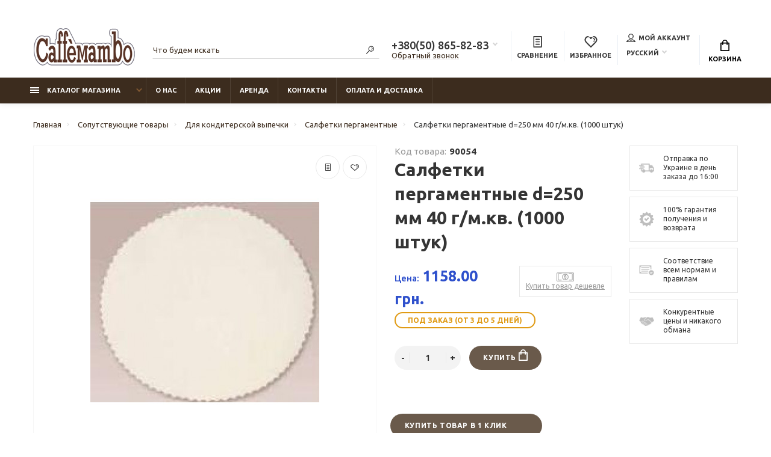

--- FILE ---
content_type: text/html; charset=utf-8
request_url: https://caffemambo.com.ua/salfetki-pergamentnye-d-250-mm-40-g-m-kv-1000-shtuk-90054
body_size: 26007
content:
﻿﻿<!doctype html>
<html dir="ltr" lang="ru">
  <head>
    <meta charset="utf-8">
	<meta name="format-detection" content="telephone=no">
	<meta name="MobileOptimized" content="380">

      <meta name="viewport" content="width=device-width, initial-scale=1.0, minimum-scale=1.0, user-scalable=0" />

      
      <base href="https://caffemambo.com.ua/">
    <title>Салфетки пергаментные d=250 мм 40 г/м.кв. (1000 штук)</title>

      
    <meta name="theme-color" content="#3c2c1e">
    <meta name="format-detection" content="telephone=no">
    <meta http-equiv="X-UA-Compatible" content="IE=Edge">
 
 
 
 
 
 
 
		<link rel="icon" type="image/png" href="https://caffemambo.com.ua/image/catalog/Caffe-Mambo.png" sizes="16x16">
 
 
		<meta property="og:title" content="Салфетки пергаментные d=250 мм 40 г/м.кв. (1000 штук) " />
		<meta property="og:type" content="website">
		<meta property="og:url" content="https://caffemambo.com.ua/salfetki-pergamentnye-d-250-mm-40-g-m-kv-1000-shtuk-90054">
 
		<meta property="og:image" content="https://caffemambo.com.ua/image/cache/catalog/929860/929901/929467/3 766-380x380.JPG">
 
		<meta property="og:site_name" content="Caffe Mambo">
 

	<link rel="stylesheet" href="catalog/view/theme/technics/css/fontawesome/4.7.0/css/font-awesome.min.css?v1.3.1">
	<link rel="stylesheet" href="catalog/view/theme/technics/css/bootstrap/3.3.5/bootstrap.min.css?v1.3.1">
	<link rel="stylesheet" href="catalog/view/theme/technics/css/app.min.css?v1.3.1">
	<link rel="stylesheet" href="https://fonts.googleapis.com/css2?family=Ubuntu:ital,wght@0,300;0,400;0,500;0,700;1,300;1,400;1,500;1,700&display=swap" media="screen and (min-width: 767px)">
 
<style>
:root {font-size: 10px; } @media (max-width: 479px) {:root {font-size: 9px; }}
.app {overflow: hidden;position: relative;min-height: 100%;}
body {font: 400 1.4rem/1.714 "Ubuntu", Helvetica, Arial, als_rublregular, sans-serif;}
button,input,optgroup,select,textarea,.fancybox-container {font-family: "Ubuntu", Helvetica, Arial, als_rublregular, sans-serif;}
 
/* 6a5a4b 3c2c1e 7e5631 60, 44, 30, 0.5 60, 44, 30, 0.1 */
a,mark,.btn--copy:hover,.btn--blog:hover,.btn--preview:hover,.btn--preview:focus,.btn--dashed,.btn--link,.btn--transparent,.ui-check:hover,.ui-number .jq-number__spin:hover,.fancybox-close-small:hover,.popup__close:hover,.signin__close:hover,.slides .slick-arrow:hover,.products__sorting-btn,.products__item-price,.products__line-price,.products__line-buttons .btn--blog:hover,.products__micro-price,.products__tabs-btn,.media__item-title,.category__item:hover,.info__item svg,.sku__close:hover,.sku__thumbs-video,.sku__rating mark,.other__item-price,.details__tabs-btn,.comments__heading mark,.comments__statistic-count,.tabs__btn,.options__link, .options__btn,.catalog__nav-link:hover, .catalog__nav-link.is-active,.checkout__accordion dt,.checkout__basket-title,.offices__panel .ui-select .jq-selectbox__select,.personal__nav-link:hover,.personal__nav-link.is-active,.brands__item-link,.compare__column-item-price,.nav__topline-sublink,.nav__topbar-sublink,.search__btn:hover,.phone__link,.cart__item-title a,.nav__priority-dropdown .nav__link,.is-open > .nav__link,.is-open > .nav__link:not([href]):not([tabindex]),.is-open > .nav__link:not([href]):not([tabindex]):hover, .is-open > .nav__priority-toggle,.nav__promo-slides .slick-arrow:hover,.footer__social-link,.footer--v6 .footer__middle .nav-categories__link,.footer--v6 .footer__middle .footer__social-link:hover,.link, .sku__brand a,.link-underline, .sorting__link, .media__link, .category__link, .seo__readmore-link, .breadcrumbs__link, .reviews__link, .reviews__item-link,.footer__phone-link,.link-dashed, .products__status-link, .sku__status-link,.modal-header .close:hover,.blog__nav-link,.search__input,.subsc-min__btn,.footer__questions-link,.products__item-images .slick-arrow:hover,.products__line-images .slick-arrow:hover,.products__micro-images .slick-arrow:hover{
  color: #3c2c1e;}
.search__input:-ms-input-placeholder{
  color: #3c2c1e;}
.search__input::placeholder{
  color: #3c2c1e;}
@media (max-width: 767px) {
.header--v1 .acc .acc__btn.is-active,.header--v1 .lang .lang__btn.is-active,.header--v1 .wallet .wallet__btn.is-active,.header--v2 .acc .acc__btn.is-active,.header--v2 .lang .lang__btn.is-active,.header--v2 .wallet .wallet__btn.is-active,.header--v4 .acc .acc__btn.is-active,.header--v4 .lang .lang__btn.is-active,.header--v4 .wallet .wallet__btn.is-active,.header--v5 .acc .acc__btn.is-active,.header--v5 .lang .lang__btn.is-active,.header--v5 .wallet .wallet__btn.is-active,.header--v6 .acc .acc__btn.is-active,.header--v6 .lang .lang__btn.is-active,.header--v6 .wallet .wallet__btn.is-active,.header--v8 .acc .acc__btn.is-active,.header--v8 .lang .lang__btn.is-active,.header--v8 .wallet .wallet__btn.is-active,.header--v9 .acc .acc__btn.is-active,.header--v9 .lang .lang__btn.is-active,.header--v9 .wallet .wallet__btn.is-active,.header--v10 .acc .acc__btn.is-active,.header--v10 .lang .lang__btn.is-active,.header--v10 .wallet .wallet__btn.is-active{
  color: #3c2c1e;}
}
@media (min-width: 480px) {
.products__item--dual .products__item-title{
  color: #3c2c1e;}
}
.btn--transparent:hover,.btn--transparent:focus,.ui-check__input:checked ~ .ui-check__checkbox,.products__item-mark--new,.products__line-mark--new,.products__micro-mark--new,.pagination > li.active > a:after,.pagination > li.active > span:after,.tabs__btn.is-active:after,.options__dropdown > li:hover,.catalog__nav-menu > li.is-active > .catalog__nav-link,.contacts__item-icon,.blog__nav-link:hover,.article__tags-item:hover,.tags__btn:hover,.cart__counter,.nav,.ctrl-v6__btn-counter,.ctrl-v4__btn-counter,.header--service,.subsc__btn,.irs-bar,.irs-handle,.nav__topline-sublink:hover,.nav__topbar-sublink:hover,.nav__priority-dropdown li.is-open > .nav__link:not(.nav__link--arrow), .nav__priority-dropdown li.is-open > .nav__list-link,.nav__list-link:not(.nav__list-link--arrow):hover{
  background: #3c2c1e;}
.btn--transparent:hover,.btn--transparent:focus,.ui-range__input:focus,.ui-check__input:checked ~ .ui-check__radio,.ui-check__input:checked ~ .ui-check__checkbox,.options__dropdown > li:hover [class^="icon-view"]:after, .options__dropdown > li:hover [class^="icon-view"]:before,.offices__panel .ui-select .jq-selectbox__trigger-arrow,.personal__nav-link.is-active,.nav__priority-dropdown li.is-open > .nav__link--arrow:after, .nav__priority-dropdown li.is-open > .nav__list-link--arrow:after,.header--v9 .nav .nav__priority-toggle:after,.subsc-min__input:focus,.nav__list-link--arrow:hover:after{
  border-color: #3c2c1e;}
.irs-handle.state_hover, .irs-handle:hover{
  box-shadow: inset 0 0 0 .2rem #3c2c1e;}
.products__item-replace .icon-replace,.products__item-replace:hover,.reviews__slides--catalog .slick-arrow:hover,.compare__nav-prev:hover, .compare__nav-next:hover,.compare__column-add:hover,.compare__column-item-delete .icon-delete-compare,.compare__column-item-delete:hover{
  color: #6a5a4b;}
.btn--white:hover,.btn--white:focus,.btn--blue,.btn--cart,.ui-size__input:checked ~ .ui-size__btn,.ui-select.opened .jq-selectbox__trigger,.ui-select .jq-selectbox__dropdown li:hover,.app-notice__btn:hover,.mCSB_scrollTools .mCSB_dragger .mCSB_dragger_bar,.products__slides > .slick-arrow:hover,.set__slides > .slick-arrow:hover,.sku__thumbs .slick-arrow:hover,.other__slides .slick-arrow:hover,.filter__back:hover,.filter__clear:hover,.reviews__slides--homepage > .slick-arrow:hover,.compare__column-add-icon,.cart__back:hover,.cart__clear:hover,.nav__list-close:hover,#collapse-shipping-method .btn.btn-primary,.scroll-to-top:hover,.btn--black:hover,.btn--black:focus,.app-chats__toggle{
  background: #6a5a4b;}
.bootstrap-datetimepicker-widget table td.active, .bootstrap-datetimepicker-widget table td.active:hover,.bootstrap-datetimepicker-widget table td span.active,s.bootstrap-datetimepicker-widget table td.today:before {
  background-color: #6a5a4b;}
.btn--white:hover,.btn--white:focus,.ui-size__input:checked ~ .ui-size__btn,.ui-size__btn:hover,.slick-current .sku__thumbs-item,.slick-current .sku__thumbs-video,.sku__thumbs-item:hover,.filter__clear:hover,.cart__clear:hover,.btn--black:hover,.btn--black:focus{
  border-color: #6a5a4b;}
a:hover,.btn--link:hover,.btn--dashed:hover,.btn--dashed:focus,.products__sorting-btn:hover,.products__tabs-btn:hover,.media__item:not(.media__item--bg):hover .media__item-title,.sku__thumbs-video:hover,.tabs__btn:hover,.options__link:hover, .options__btn:hover,.brands__item-link:hover,.phone__btn:hover,.phone__link:hover,.acc__btn:hover,.lang__btn:hover,.wallet__btn:hover,.cart__item-title a:hover,.header--v1 .search .search__close:hover,.header--v2 .search .search__close:hover,.header--v3 .search .search__close:hover,.header--v4 .search .search__close:hover,.header--v6 .search .search__close:hover,.header--v7 .search .search__close:hover,.header--v1 .search .search__send:hover,.header--v2 .search .search__send:hover,.header--v3 .search .search__send:hover,.header--v4 .search .search__send:hover,.header--v6 .search .search__send:hover,.header--v7 .search .search__send:hover,.subsc-min__btn:hover,.footer__social--icons .footer__social-link:hover,.footer__social-link:hover,.footer__nav .footer__phone-link:hover,.footer--v6 .footer__middle .nav-categories__link:hover,.link:hover, .sku__brand a:hover,.link-underline:hover, .sorting__link:hover, .media__link:hover, .category__link:hover, .seo__readmore-link:hover, .breadcrumbs__link:hover, .reviews__link:hover, .reviews__item-link:hover, .footer__phone-link:hover,.link-dashed:hover, .products__status-link:hover, .sku__status-link:hover{
  color: #7e5631;}
.pagination > li > span:after,.tabs__btn:hover:after,.subsc__btn:hover,.app-chats__toggle:hover,.pagination > li > a:after, .pagination > li > span:after{
  background: #7e5631;}
.cart__clear:hover,.system__social-link:hover{
  border-color: #7e5631;}
.search__input:focus,.header--v1 .search .search__input:focus,.header--v2 .search .search__input:focus,.header--v3 .search .search__input:focus,.header--v4 .search .search__input:focus,.header--v6 .search .search__input:focus,.header--v7 .search .search__input:focus,.nav__priority-toggle:after,.nav__link--arrow:after {
  border-bottom-color: #7e5631;}
.nav__priority-toggle:after,.nav__link--arrow:after{
  border-right-color: #7e5631;}
.ui-input:focus, .ui-textarea:focus, .ui-select .jq-selectbox__select:focus,.ui-check:hover .ui-check__radio, .ui-check:hover .ui-check__checkbox,.cart__counter:after,.ctrl-v6__btn-counter:after,.ctrl-v4__btn-counter:after{
  border-color: rgba(60, 44, 30, 0.5); /* 3c2c1e 0.5 */ }
.btn--dashed span,.products__sorting-btn,.media__item-title u,.phone__link,.link--underline, .sku__brand a,.link--dashed,.link-underline, .sorting__link, .media__link, .category__link, .seo__readmore-link, .breadcrumbs__link, .reviews__link, .reviews__item-link, .footer__phone-link,.link-dashed, .products__status-link, .sku__status-link{
  border-bottom-color: rgba(60, 44, 30, 0.1); /* 3c2c1e 0.1 */ }
.footer__nav .footer__phone-link:hover{
  border-color: rgba(60, 44, 30, 0.1); /* 3c2c1e 0.1 */ }


 
	
.simplecheckout .btn {
  height: inherit !important;
} 
button.lang__btn.js-toggle-btn img {display: none;}.lang__btn {padding: 0 1.2rem 0 0;}.lang__link img {display: none;}.lang__link {padding-left:10px;}
</style>
 
		<link href="https://caffemambo.com.ua/salfetki-pergamentnye-d-250-mm-40-g-m-kv-1000-shtuk-90054" rel="canonical">
 
		<link href="https://caffemambo.com.ua/image/catalog/Caffe-Mambo.png" rel="icon">
 
 
		<script src="catalog/view/javascript/technics/plugins.min.js?v1.3.1"></script>
		 
		<script src="catalog/view/javascript/technics/bootstrap/3.3.5/bootstrap.min.js?v1.3.1"></script>
		<script src="catalog/view/javascript/technics/app.min.js?v1.3.1"></script>
 
 

 

 
<!-- Google tag (gtag.js) -->
<script async src="https://www.googletagmanager.com/gtag/js?id=UA-102891515-1"></script>
<script>
  window.dataLayer = window.dataLayer || [];
  function gtag(){dataLayer.push(arguments);}
  gtag('js', new Date());

  gtag('config', 'UA-102891515-1');
</script> 
 

 
    	<link rel="alternate" hreflang="ru-ua" href="https://caffemambo.com.ua/salfetki-pergamentnye-d-250-mm-40-g-m-kv-1000-shtuk-90054" /> 
        	<link rel="alternate" hreflang="uk-ua" href="https://caffemambo.com.ua/servetki-pergamentni-d-250-mm-40-g-m-kv-1000-shtuk-90054" /> 
    
									<script src="catalog/view/javascript/buyoneclick.js" type="text/javascript"></script>
					<script>
						function clickAnalytics(){
							console.log('clickAnalytics');
																					return true;
						}
						function clickAnalyticsSend(){
							console.log('clickAnalyticsSend');
																					return true;
						}
						function clickAnalyticsSuccess(){
							console.log('clickAnalyticsSuccess');
																					return true;
						}
					</script>
													<script src="catalog/view/javascript/jquery.mask.min.js" type="text/javascript"></script>
							<script>
								$(document).ready(function(){
									$('#boc_phone').mask('+38(000)000-00-00');
								});
							</script>
																								<style type="text/css">
							@keyframes lds-rolling {
								0% {
									-webkit-transform: translate(-50%, -50%) rotate(0deg);
									transform: translate(-50%, -50%) rotate(0deg);
								}
								100% {
									-webkit-transform: translate(-50%, -50%) rotate(360deg);
									transform: translate(-50%, -50%) rotate(360deg);
								}
							}
							@-webkit-keyframes lds-rolling {
								0% {
									-webkit-transform: translate(-50%, -50%) rotate(0deg);
									transform: translate(-50%, -50%) rotate(0deg);
								}
								100% {
									-webkit-transform: translate(-50%, -50%) rotate(360deg);
									transform: translate(-50%, -50%) rotate(360deg);
								}
							}
							.lds-rolling {
								position: relative;
								text-align: center;
							}
							.lds-rolling div, .lds-rolling div:after {
								position: absolute;
								width: 160px;
								height: 160px;
								border: 20px solid #bbcedd;
								border-top-color: transparent;
								border-radius: 50%;
							}
							.lds-rolling div {
								-webkit-animation: lds-rolling 1s linear infinite;
								animation: lds-rolling 1s linear infinite;
								top: 100px;
								left: 100px;
							}
							.lds-rolling div:after {
								-webkit-transform: rotate(90deg);
								transform: rotate(90deg);
							}
							.lds-rolling {
								width: 200px !important;
								height: 200px !important;
								-webkit-transform: translate(-100px, -100px) scale(1) translate(100px, 100px);
								transform: translate(-100px, -100px) scale(1) translate(100px, 100px);
								margin: 0 auto;
							}
							.col-pd-15 {
								padding-left:15px;
								padding-right:15px;
							}
							.col-mb-10 {
								margin-bottom:10px;
							}
							#boc_order hr {
								margin-top:0px;
								margin-bottom:15px;
							}
							.boc_product_info > div {
								line-height: 120px;
							}
							.boc_product_info > div > img {
								max-height: 120px;
								margin: 0 auto;
							}
							.boc_product_info > div > img, .boc_product_info > div > div, .boc_product_info > div > p {
								display: inline-block;
								line-height: normal;
								vertical-align: middle;
							}
							#boc_order .checkbox {
								margin-top: 0;
								padding: 0 10px;
								border: 1px solid transparent;
								border-radius: 6px;
							}
							#boc_order .checkbox.has-error {
								border-color: #a94442;
							}
							@media (max-width: 767px) {
								.boc_product_info > div {
									line-height:normal;
									text-align:center;
								}
							}
						</style>
							
  </head>
  <body class="page-homepage">
    <div class="app app--v6">
      <!-- Popups :: Start-->
	  <!--noindex-->
      <div class="popup popup--570" style="display: none;" id="signin">
        <button class="popup__close" data-fancybox-close>
          <svg class="icon-close">
            <use xlink:href="catalog/view/theme/technics/sprites/sprite.svg#icon-close"></use>
          </svg>
        </button>
        <div class="signin">
          <div class="row">
            <div class="col-12 col-md-12">
              <div class="signin__head"><span class="signin__title">Авторизация</span></div>
              <div class="signin__body">
                <form action="https://caffemambo.com.ua/login" enctype="multipart/form-data" id="loginform" method="post">
                  <label class="ui-label">Электронная почта</label>
                  <div class="ui-field">
                    <input class="ui-input" type="email" name="email" placeholder="Электронная почта" required>
                  </div>
                  <label class="ui-label">Пароль</label>
                  <div class="ui-field">
                    <input class="ui-input" type="password" name="password" placeholder="Пароль" required>
					<a href="https://caffemambo.com.ua/forgot-password">Забыли пароль?</a>
                  </div>
                  <div class="signin__action">
					<button class="btn btn--blue" form="loginform" type="submit">Войти</button>
					<a class="btn btn--link" href="https://caffemambo.com.ua/create-account">Регистрация</a>
                  </div>
                </form>
              </div>
            </div>
          </div>
        </div>
      </div>
	  <!--/noindex-->
      <!-- Popups :: End-->
	        <!-- Header v6 :: Start-->
      <header class="header header--v6">
        <div class="topbar">
          <div class="container-fluid">
            <div class="row">
              <div class="col col-xl-2">
                <div class="logo">
					 
						<a href="https://caffemambo.com.ua/ru"><img src="https://caffemambo.com.ua/image/catalog/new-logo-mambo-caffe.png" title="Caffe Mambo" alt="Caffe Mambo"></a>
						 
				</div>
              </div>
              <div class="col-hidden col-lg-visible col-xl-2 push-xl-4">

				 
	                <div class="phone js-toggle">
						                  <button class="phone__btn js-toggle-btn">+380(50) 865-82-83</button>
											<a class="phone__link js-fancy-popup" href="#inline">Обратный звонок</a>
							<div id="inline" class="popup popup--570" style="display:none;">        <div class="writeus"><span class="writeus__heading">Заказать обратный звонок</span>
          <div class="writeus__form">
			<form class="data-callback">
              <label class="ui-label required">Ваше имя:</label>
              <div class="ui-field">
                <input class="ui-input" type="text" value="" name="name" placeholder="Ваше имя:">
              </div>
              <label class="ui-label required">Ваш телефон:</label>
              <div class="ui-field">
                <input class="ui-input" type="text" value="" name="phone" placeholder="Ваш телефон:">
              </div>
              <label class="ui-label">Комментарий: </label>
              <div class="ui-field">
                <textarea class="ui-textarea" name="comment" cols="30" rows="10" placeholder="Комментарий: "></textarea>
              </div>
			  
              <div class="writeus__action">
                <button type="button" class="btn btn--blue contact-send">Отправить</button>
              </div>
				 
            </form>
          </div>
        </div>
</div>
							
                                    <div class="phone__dropdown js-toggle-dropdown">
                      <ul class="phone__menu">
                                   	                    
	            			   <li><a class="phone__menu-link" rel="nofollow" href="tel:+380508658283">+380(50) 865-82-83</a></li>
                                    	                    
	            			   <li><a class="phone__menu-link" rel="nofollow" href="tel:+380686956226">+380(68) 695-62-26</a></li>
                    
                     </ul>  
                   </div> 
                 
	                </div>
					

              </div>
              <div class="col-hidden col-md-visible col-xl-4 pull-xl-2">
                <div class="search js-search">
                    <button class="search__btn">
                      <svg class="icon-search">
                        <use xlink:href="catalog/view/theme/technics/sprites/sprite.svg#icon-search"></use>
                      </svg>
                    </button>
                    <div class="search__wrapper">
                      <div class="search__wrapper-in">
						<button class="search__send">
                          <svg class="icon-search">
                            <use xlink:href="catalog/view/theme/technics/sprites/sprite.svg#icon-search"></use>
                          </svg>
						</button>
                        <button class="search__close">
                          <svg class="icon-close">
                            <use xlink:href="catalog/view/theme/technics/sprites/sprite.svg#icon-close"></use>
                          </svg>
                        </button>
                        <input class="search__input js-search-input" inputmode="text" name="search" value="" type="search" placeholder="Что будем искать">
                      </div>
                    </div>
                </div>
              </div>
              <div class="col-auto">
                <div class="ctrl-v6">
				<span id="compare">
					<a class="ctrl-v6__btn" href="https://caffemambo.com.ua/compare-products">
						<svg class="icon-compare">
							<use xlink:href="catalog/view/theme/technics/sprites/sprite.svg#icon-compare"></use>
						</svg><span>Сравнение</span>
											</a>

				</span>
				<span id="wish">
					<a class="ctrl-v6__btn" href="https://caffemambo.com.ua/wishlist">
						<svg class="icon-bookmarks">
							<use xlink:href="catalog/view/theme/technics/sprites/sprite.svg#icon-bookmarks"></use>
						</svg><span>Избранное</span>
											</a>

				</span>
				<div class="ctrl">
				 
                  <div class="acc js-toggle">
                    <a class="acc__btn js-fancy-popup" href="#signin">
                      <svg class="icon-user">
                        <use xlink:href="catalog/view/theme/technics/sprites/sprite.svg#icon-user"></use>
                      </svg>Мой аккаунт
                    </a>
                  </div>
				              <div class="lang js-toggle">
			    <form action="https://caffemambo.com.ua/index.php?route=common/language/language" method="post" enctype="multipart/form-data" id="form-language">
                <button class="lang__btn js-toggle-btn">
				  				  				  				   
				  <img src="catalog/language/ru-ru/ru-ru.png" alt="Русский" title="Русский"> Русский
				  				  				</button>
                <div class="lang__dropdown js-toggle-dropdown">
                  <ul class="lang__menu">
										<li data-lang="uk-ua"><a class="lang__link" href="#"><img src="catalog/language/uk-ua/uk-ua.png" alt="Українська" title="Українська" /> Українська</a></li>
										<li data-lang="ru-ru"><a class="lang__link" href="#"><img src="catalog/language/ru-ru/ru-ru.png" alt="Русский" title="Русский" /> Русский</a></li>
					                  </ul>
                </div>
					<input type="hidden" name="code" value="" />
					<input type="hidden" name="redirect" value="eyJyb3V0ZSI6InByb2R1Y3RcL3Byb2R1Y3QiLCJ1cmwiOiImcHJvZHVjdF9pZD05MDA1NCZwYXRoPTI1MV81NDJfNTQ1IiwicHJvdG9jb2wiOiIxIn0=" />
				</form>
              </div>


                </div>
                </div>
              </div>
              <div class="col-auto">
                <div class="cart js-toggle js-cart-call" id="cart">
                  <button class="cart__btn js-toggle-btn">
                    <svg class="icon-cart">
                      <use xlink:href="catalog/view/theme/technics/sprites/sprite.svg#icon-cart"></use>
                    </svg>
					<span id="cart-total">
										</span>
					Корзина
                  </button>
			  <div class="cart__dropdown js-toggle-dropdown">
                    <div class="cart__head">
                      <button class="cart__back js-toggle-close">
                        <svg class="icon-back">
                          <use xlink:href="catalog/view/theme/technics/sprites/sprite.svg#icon-back"></use>
                        </svg>
                      </button><span class="cart__heading">Корзина</span>
                      <button class="cart__clear" onclick="cart.clear();" style="display: none;">
                        <svg class="icon-clear">
                          <use xlink:href="catalog/view/theme/technics/sprites/sprite.svg#icon-clear"></use>
                        </svg>Очистить
                      </button>
                    </div>
                    <div class="cart__body">
                      <div class="cart__scroll">
					  					  <ul class="cart__list">
					    <li><div class="cart__item"><p>Ваша корзина пуста!</p></div></li>
					  </ul>
					                        </div>
                    </div>
                                    <div class="cart__foot" style="display: none;">
                      <div class="row">
					  <!-- <div class="col"><a class="btn btn--link" href="https://caffemambo.com.ua/cart">Корзина покупок</a></div> -->
                            
							<div class="col-12"><a class="btn btn--blue" href="https://caffemambo.com.ua/cart">Оформление заказа</a>
                            								<!-- <a class="btn btn--link js-fancy-popup-cart" href="#popup-buy-click-cc" data-typefrom="cart-popup" data-for="">Быстрый заказ</a> -->
                                                        </div>
                      </div>
                    </div>
                  </div>
				  
		 
		  <div class="popup popup--570" style="display: none;" id="popup-buy-click-cc">
			<button class="popup__close" data-fancybox-close>
			  <svg class="icon-close">
				<use xlink:href="catalog/view/theme/technics/sprites/sprite.svg#icon-close"></use>
			  </svg>
			</button>
			<div class="writeus"><span class="writeus__heading">Быстрый заказ</span>
			  <div class="writeus__form">
				 
	<label class="ui-label required" >Имя</label>
	<div class="ui-field" >
		<input class="ui-input" type="text" placeholder="Имя" value=""    name="name">
	</div>

	<label class="ui-label required" >Телефон</label>
	<div class="ui-field" >
		<input class="ui-input" type="text" placeholder="Телефон" value=""  name="phone">
	</div>

	<label class="ui-label" style="display:none;">E-Mail</label>
	<div class="ui-field" style="display:none;">
		<input class="ui-input" type="text" placeholder=" E-Mail" value=""  name="email">
	</div>

	<label class="ui-label" >Комментарий</label>
	<div class="ui-field" >
		<textarea class="ui-textarea" rows="5" placeholder="Комментарий" name="comment"></textarea>
	</div>

				
				  <div class="writeus__action">
					<button type="button" class="btn btn--blue js-btn-add-cart-fast-custom quickbuy-send" onclick="cart.add2cartFast($('#popup-buy-click-cc input,#popup-buy-click-cc textarea'));">Отправить заказ</button>
					<input name="redirect"  value="1" class="fast-redirect" type="hidden">
				  </div>
					 
			  </div>
			</div>
		  </div>
		                </div>
              </div> 
            </div>
          </div>
        </div>
        <nav class="nav js-sticky">
          <div class="container-fluid">
            <div class="nav__mobile">
              <ul class="nav__menu">
                <li><a class="nav__link nav__link--arrow" href="#">
                    <svg class="icon-toggle">
                      <use xlink:href="catalog/view/theme/technics/sprites/sprite.svg#icon-toggle"></use>
                    </svg>Меню</a>
                  <div class="nav__dropdown nav__dropdown--list">
                    <div class="nav__list">
                      <div class="nav__list-head">
                        <button class="nav__list-close">
                          <svg class="icon-back">
                            <use xlink:href="catalog/view/theme/technics/sprites/sprite.svg#icon-back"></use>
                          </svg>
                        </button><b class="nav__list-heading">Категории</b>
                      </div>
                      <div class="nav__list-body">
                        <ul class="nav__list-menu"></ul>
                      </div>
                    </div>
                  </div>
                </li>
              </ul>
            </div>
            <div class="nav__priority">
              <ul class="nav__menu js-priority" data-text-more="Еще...">
 
                <!-- MAIN NAV  -->
				                  <!-- MAIN NAV Vertical  -->
                <li><a class="nav__link nav__link--arrow" >
                    <svg class="icon-toggle">
                      <use xlink:href="catalog/view/theme/technics/sprites/sprite.svg#icon-toggle"></use>
                    </svg> Каталог магазина  </a>
                  <div class="nav__dropdown">
                    <div class="nav__list">
                      <div class="nav__list-head">
                        <button class="nav__list-close">
                          <svg class="icon-back">
                            <use xlink:href="catalog/view/theme/technics/sprites/sprite.svg#icon-back"></use>
                          </svg>
                        </button><b class="nav__list-heading">Категории</b>
                      </div>
                      <div class="nav__list-body">
                        <ul class="nav__list-menu">
                                           
                           
   
    	
     

        

                  <li><a class="nav__list-link nav__list-link--arrow" href="https://caffemambo.com.ua/kofe">Кофе</a>
                            <div class="nav__list-dropdown nav__list-dropdown--full ">
                              <div class="nav__group">
                                <div class="row">
                                 							      <div class="col-xl-12">
							     										<div class="row">
									  										  										  <div class="col-4 col-lg-3" style="-ms-flex: 0 0 100%;flex: 0 0 100%;max-width: 100%;">
										 
											<a class="nav__group-title" href="https://caffemambo.com.ua/kofe/kofe-v-zernah">Кофе в зернах</a>
										   
											
										  										 
											<a class="nav__group-title" href="https://caffemambo.com.ua/kofe/kofe-molotyj">Кофе молотый</a>
										   
											
										  										 
											<a class="nav__group-title" href="https://caffemambo.com.ua/kofe/kofe-rastvorimyj">Кофе растворимый</a>
										   
											
										  										 
											<a class="nav__group-title" href="https://caffemambo.com.ua/kofe/kofe-v-monodozah">Кофе в монодозах</a>
										   
											
										  										 
											<a class="nav__group-title" href="https://caffemambo.com.ua/kofe/kofe-v-kapsulah">Кофе в капсулах</a>
										   
											
										  										 
											<a class="nav__group-title" href="https://caffemambo.com.ua/kofe/tovary-dlya-vending">Товары для Vending</a>
										   
											
										  										 
											<a class="nav__group-title" href="https://caffemambo.com.ua/kofe/kofejnoe-oborudovanie-b-u">Кофейное оборудование б/у</a>
										                                     
											<ul class="nav__group-menu">
												  													<li><a class="nav__group-link" href="https://caffemambo.com.ua/kofe/kofejnoe-oborudovanie-b-u/arenda-kofemashin">Аренда кофемашин</a></li>
												  												  
												  											</ul>
										  																				  </div>
									  										</div>
								  </div>
								  

					                                </div>
                              </div>
                            </div>
                          </li>
                  

     
   
   
    	
     

        

                  <li><a class="nav__list-link nav__list-link--arrow" href="https://caffemambo.com.ua/chaj">Чай</a>
                            <div class="nav__list-dropdown nav__list-dropdown--full ">
                              <div class="nav__group">
                                <div class="row">
                                 							      <div class="col-xl-12">
							     										<div class="row">
									  										  										  <div class="col-4 col-lg-3" style="-ms-flex: 0 0 100%;flex: 0 0 100%;max-width: 100%;">
										 
											<a class="nav__group-title" href="https://caffemambo.com.ua/chaj/chaj-rassypnoj">Чай рассыпной</a>
										   
											
										  										 
											<a class="nav__group-title" href="https://caffemambo.com.ua/chaj/chaj-paketirovannyj">Чай пакетированный</a>
										   
											
										  										 
											<a class="nav__group-title" href="https://caffemambo.com.ua/chaj/filtr-pakety-dlya-chaya">Фильтр пакеты для чая</a>
										   
											
										  																				  </div>
									  										</div>
								  </div>
								  

					                                </div>
                              </div>
                            </div>
                          </li>
                  

     
   
   
    	
     

        

                  <li><a class="nav__list-link nav__list-link--arrow" href="https://caffemambo.com.ua/soputstvuyushie-tovary">Сопутствующие товары</a>
                            <div class="nav__list-dropdown nav__list-dropdown--full ">
                              <div class="nav__group">
                                <div class="row">
                                 							      <div class="col-xl-12">
							     										<div class="row">
									  										  										  <div class="col-4 col-lg-3" style="-ms-flex: 0 0 100%;flex: 0 0 100%;max-width: 100%;">
										 
											<a class="nav__group-title" href="https://caffemambo.com.ua/soputstvuyushie-tovary/mylo-i-dezinficiruyushie-sredstva">Мыло и дезинфицирующие средства</a>
										                                     
											<ul class="nav__group-menu">
												  													<li><a class="nav__group-link" href="https://caffemambo.com.ua/soputstvuyushie-tovary/mylo-i-dezinficiruyushie-sredstva/zhidkie-sredstva-dlya-dezinfekcii">Жидкие средства для дезинфекции</a></li>
												  													<li><a class="nav__group-link" href="https://caffemambo.com.ua/soputstvuyushie-tovary/mylo-i-dezinficiruyushie-sredstva/mylo-zhidkoe">Мыло жидкое</a></li>
												  													<li><a class="nav__group-link" href="https://caffemambo.com.ua/soputstvuyushie-tovary/mylo-i-dezinficiruyushie-sredstva/mylo-kuskovoe">Мыло кусковое</a></li>
												  													<li><a class="nav__group-link" href="https://caffemambo.com.ua/soputstvuyushie-tovary/mylo-i-dezinficiruyushie-sredstva/salfetki-dlya-dezinfekcii">Салфетки для дезинфекции</a></li>
												  												  
												  											</ul>
										  										 
											<a class="nav__group-title" href="https://caffemambo.com.ua/soputstvuyushie-tovary/palochki-dlya-sushi-853">Палочки для суши</a>
										   
											
										  										 
											<a class="nav__group-title" href="https://caffemambo.com.ua/soputstvuyushie-tovary/protirochnaya-tkan-polotno">Протирочная ткань, полотно</a>
										   
											
										  										 
											<a class="nav__group-title" href="https://caffemambo.com.ua/soputstvuyushie-tovary/skaterti">Скатерти</a>
										   
											
										  										 
											<a class="nav__group-title" href="https://caffemambo.com.ua/soputstvuyushie-tovary/sredstva-po-uhodu-za-kofemashinami">Средства по уходу за кофемашинами</a>
										   
											
										  										 
											<a class="nav__group-title" href="https://caffemambo.com.ua/soputstvuyushie-tovary/upakovka-dlya-gotovyh-blyud">Упаковка для готовых блюд</a>
										                                     
											<ul class="nav__group-menu">
												  													<li><a class="nav__group-link" href="https://caffemambo.com.ua/soputstvuyushie-tovary/upakovka-dlya-gotovyh-blyud/kryshki-k-upakovke">Крышки к упаковке</a></li>
												  													<li><a class="nav__group-link" href="https://caffemambo.com.ua/soputstvuyushie-tovary/upakovka-dlya-gotovyh-blyud/pakety-bumazhnye-831">Пакеты бумажные</a></li>
												  													<li><a class="nav__group-link" href="https://caffemambo.com.ua/soputstvuyushie-tovary/upakovka-dlya-gotovyh-blyud/upakovka-iz-bumagi">Упаковка из бумаги</a></li>
												  													<li><a class="nav__group-link" href="https://caffemambo.com.ua/soputstvuyushie-tovary/upakovka-dlya-gotovyh-blyud/upakovka-iz-vspenennogo-polistirola">Упаковка из вспененного полистирола</a></li>
												  												  
												  													<li><a class="nav__group-link nav__group-link--more" href="https://caffemambo.com.ua/soputstvuyushie-tovary/upakovka-dlya-gotovyh-blyud">Показать все</a></li>
												  											</ul>
										  										 
											<a class="nav__group-title" href="https://caffemambo.com.ua/soputstvuyushie-tovary/odnorazovaya-posuda">Одноразовая посуда</a>
										                                     
											<ul class="nav__group-menu">
												  													<li><a class="nav__group-link" href="https://caffemambo.com.ua/soputstvuyushie-tovary/odnorazovaya-posuda/vilki">Вилки</a></li>
												  													<li><a class="nav__group-link" href="https://caffemambo.com.ua/soputstvuyushie-tovary/odnorazovaya-posuda/kryshki-dlya-bumazhnyh-stakanov">Крышки для бумажных стаканов</a></li>
												  													<li><a class="nav__group-link" href="https://caffemambo.com.ua/soputstvuyushie-tovary/odnorazovaya-posuda/kryshki-dlya-plastikovyh-stakanov">Крышки для пластиковых стаканов</a></li>
												  													<li><a class="nav__group-link" href="https://caffemambo.com.ua/soputstvuyushie-tovary/odnorazovaya-posuda/lozhki">Ложки</a></li>
												  												  
												  													<li><a class="nav__group-link nav__group-link--more" href="https://caffemambo.com.ua/soputstvuyushie-tovary/odnorazovaya-posuda">Показать все</a></li>
												  											</ul>
										  										 
											<a class="nav__group-title" href="https://caffemambo.com.ua/soputstvuyushie-tovary/dlya-konditerskoj-vypechki">Для кондитерской выпечки</a>
										                                     
											<ul class="nav__group-menu">
												  													<li><a class="nav__group-link" href="https://caffemambo.com.ua/soputstvuyushie-tovary/dlya-konditerskoj-vypechki/izdeliya-dlya-konditerskoj-vypechki">Изделия для кондитерской выпечки</a></li>
												  													<li><a class="nav__group-link" href="https://caffemambo.com.ua/soputstvuyushie-tovary/dlya-konditerskoj-vypechki/izdeliya-dlya-podachi-gotovoj-vypechki">Изделия для подачи готовой выпечки</a></li>
												  													<li><a class="nav__group-link" href="https://caffemambo.com.ua/soputstvuyushie-tovary/dlya-konditerskoj-vypechki/lenta-bordyurnaya">Лента бордюрная</a></li>
												  													<li><a class="nav__group-link" href="https://caffemambo.com.ua/soputstvuyushie-tovary/dlya-konditerskoj-vypechki/pergament-dlya-vypechki">Пергамент для выпечки</a></li>
												  												  
												  													<li><a class="nav__group-link nav__group-link--more" href="https://caffemambo.com.ua/soputstvuyushie-tovary/dlya-konditerskoj-vypechki">Показать все</a></li>
												  											</ul>
										  										 
											<a class="nav__group-title" href="https://caffemambo.com.ua/soputstvuyushie-tovary/trubochki">Трубочки</a>
										   
											
										  										 
											<a class="nav__group-title" href="https://caffemambo.com.ua/soputstvuyushie-tovary/shpazhki-palochki-dlya-shashlyka">Шпажки, палочки для шашлыка</a>
										   
											
										  										 
											<a class="nav__group-title" href="https://caffemambo.com.ua/soputstvuyushie-tovary/polotenca-bumazhnye">Полотенца бумажные</a>
										                                     
											<ul class="nav__group-menu">
												  													<li><a class="nav__group-link" href="https://caffemambo.com.ua/soputstvuyushie-tovary/polotenca-bumazhnye/makulaturnoe">Макулатурное</a></li>
												  													<li><a class="nav__group-link" href="https://caffemambo.com.ua/soputstvuyushie-tovary/polotenca-bumazhnye/cellyuloznoe">Целлюлозное</a></li>
												  												  
												  											</ul>
										  										 
											<a class="nav__group-title" href="https://caffemambo.com.ua/soputstvuyushie-tovary/svechi">Свечи</a>
										   
											
										  										 
											<a class="nav__group-title" href="https://caffemambo.com.ua/soputstvuyushie-tovary/gubki-mochalki">Губки, мочалки</a>
										   
											
										  										 
											<a class="nav__group-title" href="https://caffemambo.com.ua/soputstvuyushie-tovary/skrebki">Скребки</a>
										   
											
										  										 
											<a class="nav__group-title" href="https://caffemambo.com.ua/soputstvuyushie-tovary/salfetki-bumazhnye">Салфетки бумажные</a>
										                                     
											<ul class="nav__group-menu">
												  													<li><a class="nav__group-link" href="https://caffemambo.com.ua/soputstvuyushie-tovary/salfetki-bumazhnye/salfetka-dlya-dispensera">Салфетка для диспенсера</a></li>
												  													<li><a class="nav__group-link" href="https://caffemambo.com.ua/soputstvuyushie-tovary/salfetki-bumazhnye/salfetka-24h24">Салфетка 24х24</a></li>
												  													<li><a class="nav__group-link" href="https://caffemambo.com.ua/soputstvuyushie-tovary/salfetki-bumazhnye/salfetka-33h33">Салфетка 33х33</a></li>
												  													<li><a class="nav__group-link" href="https://caffemambo.com.ua/soputstvuyushie-tovary/salfetki-bumazhnye/salfetka-rasfasovka-specialno-dlya-horeki">Салфетка (расфасовка специально для хореки)</a></li>
												  												  
												  													<li><a class="nav__group-link nav__group-link--more" href="https://caffemambo.com.ua/soputstvuyushie-tovary/salfetki-bumazhnye">Показать все</a></li>
												  											</ul>
										  										 
											<a class="nav__group-title" href="https://caffemambo.com.ua/soputstvuyushie-tovary/salfetki-dlya-uborki">Салфетки для уборки</a>
										   
											
										  										 
											<a class="nav__group-title" href="https://caffemambo.com.ua/soputstvuyushie-tovary/perchatki">Перчатки</a>
										                                     
											<ul class="nav__group-menu">
												  													<li><a class="nav__group-link" href="https://caffemambo.com.ua/soputstvuyushie-tovary/perchatki/perchatki-vinilovye">Перчатки виниловые</a></li>
												  													<li><a class="nav__group-link" href="https://caffemambo.com.ua/soputstvuyushie-tovary/perchatki/perchatki-iz-termoelastoplasta">Перчатки из термоэластопласта</a></li>
												  													<li><a class="nav__group-link" href="https://caffemambo.com.ua/soputstvuyushie-tovary/perchatki/perchatki-lateksnye">Перчатки латексные</a></li>
												  													<li><a class="nav__group-link" href="https://caffemambo.com.ua/soputstvuyushie-tovary/perchatki/perchatki-nitrilovye">Перчатки нитриловые</a></li>
												  												  
												  													<li><a class="nav__group-link nav__group-link--more" href="https://caffemambo.com.ua/soputstvuyushie-tovary/perchatki">Показать все</a></li>
												  											</ul>
										  										 
											<a class="nav__group-title" href="https://caffemambo.com.ua/soputstvuyushie-tovary/pakety-dlya-musora">Пакеты для мусора</a>
										   
											
										  										 
											<a class="nav__group-title" href="https://caffemambo.com.ua/soputstvuyushie-tovary/moyushie-sredstva">Моющие средства</a>
										                                     
											<ul class="nav__group-menu">
												  													<li><a class="nav__group-link" href="https://caffemambo.com.ua/soputstvuyushie-tovary/moyushie-sredstva/moyushee-sredstvo-dlya-pola">Моющее средство для пола</a></li>
												  													<li><a class="nav__group-link" href="https://caffemambo.com.ua/soputstvuyushie-tovary/moyushie-sredstva/moyushee-sredstvo-dlya-posudy">Моющее средство для посуды</a></li>
												  													<li><a class="nav__group-link" href="https://caffemambo.com.ua/soputstvuyushie-tovary/moyushie-sredstva/moyushee-sredstvo-dlya-stekla">Моющее средство для стекла</a></li>
												  													<li><a class="nav__group-link" href="https://caffemambo.com.ua/soputstvuyushie-tovary/moyushie-sredstva/poliroli">Полироли</a></li>
												  												  
												  													<li><a class="nav__group-link nav__group-link--more" href="https://caffemambo.com.ua/soputstvuyushie-tovary/moyushie-sredstva">Показать все</a></li>
												  											</ul>
										  																				  </div>
									  										</div>
								  </div>
								  

					                                </div>
                              </div>
                            </div>
                          </li>
                  

     
   
   
    	
     

        

                  <li><a class="nav__list-link nav__list-link--arrow" href="https://caffemambo.com.ua/produkty-pitaniya">Продукты питания</a>
                            <div class="nav__list-dropdown nav__list-dropdown--full ">
                              <div class="nav__group">
                                <div class="row">
                                 							      <div class="col-xl-12">
							     										<div class="row">
									  										  										  <div class="col-4 col-lg-3" style="-ms-flex: 0 0 100%;flex: 0 0 100%;max-width: 100%;">
										 
											<a class="nav__group-title" href="https://caffemambo.com.ua/produkty-pitaniya/porcionnye-tovary">Порционные товары</a>
										                                     
											<ul class="nav__group-menu">
												  													<li><a class="nav__group-link" href="https://caffemambo.com.ua/produkty-pitaniya/porcionnye-tovary/med">Мед</a></li>
												  													<li><a class="nav__group-link" href="https://caffemambo.com.ua/produkty-pitaniya/porcionnye-tovary/perec">Перец</a></li>
												  													<li><a class="nav__group-link" href="https://caffemambo.com.ua/produkty-pitaniya/porcionnye-tovary/sahar">Сахар</a></li>
												  													<li><a class="nav__group-link" href="https://caffemambo.com.ua/produkty-pitaniya/porcionnye-tovary/sol">Соль</a></li>
												  												  
												  											</ul>
										  										 
											<a class="nav__group-title" href="https://caffemambo.com.ua/produkty-pitaniya/napitki">Напитки</a>
										                                     
											<ul class="nav__group-menu">
												  													<li><a class="nav__group-link" href="https://caffemambo.com.ua/produkty-pitaniya/napitki/voda">Вода</a></li>
												  													<li><a class="nav__group-link" href="https://caffemambo.com.ua/produkty-pitaniya/napitki/solodka-voda">Солодка вода</a></li>
												  												  
												  											</ul>
										  										 
											<a class="nav__group-title" href="https://caffemambo.com.ua/produkty-pitaniya/sneki">Снеки</a>
										   
											
										  										 
											<a class="nav__group-title" href="https://caffemambo.com.ua/produkty-pitaniya/sladosti">Сладости</a>
										                                     
											<ul class="nav__group-menu">
												  													<li><a class="nav__group-link" href="https://caffemambo.com.ua/produkty-pitaniya/sladosti/vipichka">Випічка</a></li>
												  													<li><a class="nav__group-link" href="https://caffemambo.com.ua/produkty-pitaniya/sladosti/konfety">Конфеты</a></li>
												  													<li><a class="nav__group-link" href="https://caffemambo.com.ua/produkty-pitaniya/sladosti/med">Мед</a></li>
												  													<li><a class="nav__group-link" href="https://caffemambo.com.ua/produkty-pitaniya/sladosti/shokolad-824">Шоколад</a></li>
												  												  
												  											</ul>
										  										 
											<a class="nav__group-title" href="https://caffemambo.com.ua/produkty-pitaniya/molochnaya-produkciya">Молочная продукция</a>
										                                     
											<ul class="nav__group-menu">
												  													<li><a class="nav__group-link" href="https://caffemambo.com.ua/produkty-pitaniya/molochnaya-produkciya/moloko">Молоко</a></li>
												  													<li><a class="nav__group-link" href="https://caffemambo.com.ua/produkty-pitaniya/molochnaya-produkciya/slivki">Сливки</a></li>
												  												  
												  											</ul>
										  										 
											<a class="nav__group-title" href="https://caffemambo.com.ua/produkty-pitaniya/topingi-i-siropy">Топинги и сиропы</a>
										                                     
											<ul class="nav__group-menu">
												  													<li><a class="nav__group-link" href="https://caffemambo.com.ua/produkty-pitaniya/topingi-i-siropy/siropi">Сиропы</a></li>
												  													<li><a class="nav__group-link" href="https://caffemambo.com.ua/produkty-pitaniya/topingi-i-siropy/toppingi-822">Топпинги</a></li>
												  												  
												  											</ul>
										  										 
											<a class="nav__group-title" href="https://caffemambo.com.ua/produkty-pitaniya/bakaliya">Бакалія</a>
										                                     
											<ul class="nav__group-menu">
												  													<li><a class="nav__group-link" href="https://caffemambo.com.ua/produkty-pitaniya/bakaliya/kashi-i-myusli">Каши и мюсли</a></li>
												  													<li><a class="nav__group-link" href="https://caffemambo.com.ua/produkty-pitaniya/bakaliya/soda-818">Сода</a></li>
												  													<li><a class="nav__group-link" href="https://caffemambo.com.ua/produkty-pitaniya/bakaliya/sol">Соль</a></li>
												  													<li><a class="nav__group-link" href="https://caffemambo.com.ua/produkty-pitaniya/bakaliya/maslo-rastitelnoe">Масло растительное</a></li>
												  												  
												  													<li><a class="nav__group-link nav__group-link--more" href="https://caffemambo.com.ua/produkty-pitaniya/bakaliya">Показать все</a></li>
												  											</ul>
										  										 
											<a class="nav__group-title" href="https://caffemambo.com.ua/produkty-pitaniya/pripravy-i-specii">Приправы и специи</a>
										                                     
											<ul class="nav__group-menu">
												  													<li><a class="nav__group-link" href="https://caffemambo.com.ua/produkty-pitaniya/pripravy-i-specii/limonnaya-kislota-854">Лимонная кислота</a></li>
												  													<li><a class="nav__group-link" href="https://caffemambo.com.ua/produkty-pitaniya/pripravy-i-specii/perec">Перец</a></li>
												  												  
												  											</ul>
										  																				  </div>
									  										</div>
								  </div>
								  

					                                </div>
                              </div>
                            </div>
                          </li>
                  

     
  
                                                                                                              </ul>
                      </div>
                    </div>
                  </div>
                </li>
                  <!-- MAIN NAV Vertical  --> 
				                  <!-- MAIN NAV Horizontal  -->
                   

                       
                        
    <li><a class="nav__link" href="https://caffemambo.com.ua/about_us">О нас</a></li>


    <li><a class="nav__link" href="https://caffemambo.com.ua/specials">Акции</a></li>


    <li><a class="nav__link" href="https://caffemambo.com.ua/rent-equipment">Аренда</a></li>


    <li><a class="nav__link" href="https://caffemambo.com.ua/contact-us">Контакты</a></li>


    <li><a class="nav__link" href="https://caffemambo.com.ua/oplata-i-dostavka">Оплата и доставка</a></li>


                                        
 
                   
                  <!-- MAIN NAV Horizontal  -->                 
                <!-- MAIN NAV  -->

              </ul>
            </div>
                <div class="search js-search">
                    <button class="search__btn">
                      <svg class="icon-search">
                        <use xlink:href="catalog/view/theme/technics/sprites/sprite.svg#icon-search"></use>
                      </svg>
                    </button>
                    <div class="search__wrapper">
                      <div class="search__wrapper-in">
						<button class="search__send">
                          <svg class="icon-search">
                            <use xlink:href="catalog/view/theme/technics/sprites/sprite.svg#icon-search"></use>
                          </svg>
						</button>
                        <button class="search__close">
                          <svg class="icon-close">
                            <use xlink:href="catalog/view/theme/technics/sprites/sprite.svg#icon-close"></use>
                          </svg>
                        </button>
                        <input class="search__input js-search-input" inputmode="text" name="search" value="" type="search" placeholder="Что будем искать">
                      </div>
                    </div>
                </div>
            <div class="ctrl"></div>
          </div>
        </nav>
      </header>
      <!-- Header v6 :: End-->  
<div class="alerts"></div>

      <!-- Main :: Start-->
      <main class="main">
        <!-- Breadcrumbs :: Start-->
        <div class="breadcrumbs">
          <div class="container-fluid">
            <ul class="breadcrumbs__menu">
							 
					<li>
						<a class="breadcrumbs__link" href="https://caffemambo.com.ua/ru"><span>Главная</span></a>
											</li>
											 
					<li>
						<a class="breadcrumbs__link" href="https://caffemambo.com.ua/soputstvuyushie-tovary"><span>Сопутствующие товары</span></a>
									                <div class="breadcrumbs__dropdown">
			                  <ul class="breadcrumbs__submenu">
			                  				                  	  <li><a class="breadcrumbs__submenu-link" href="https://caffemambo.com.ua/kofe">Кофе</a></li>
			                  				                  	  <li><a class="breadcrumbs__submenu-link" href="https://caffemambo.com.ua/chaj">Чай</a></li>
			                  				                  	  <li><a class="breadcrumbs__submenu-link" href="https://caffemambo.com.ua/soputstvuyushie-tovary">Сопутствующие товары</a></li>
			                  				                  	  <li><a class="breadcrumbs__submenu-link" href="https://caffemambo.com.ua/produkty-pitaniya">Продукты питания</a></li>
			                  				                  </ul>
                			</div>
											</li>
											 
					<li>
						<a class="breadcrumbs__link" href="https://caffemambo.com.ua/soputstvuyushie-tovary/dlya-konditerskoj-vypechki"><span>Для кондитерской выпечки</span></a>
									                <div class="breadcrumbs__dropdown">
			                  <ul class="breadcrumbs__submenu">
			                  				                  	  <li><a class="breadcrumbs__submenu-link" href="https://caffemambo.com.ua/soputstvuyushie-tovary/mylo-i-dezinficiruyushie-sredstva">Мыло и дезинфицирующие средства</a></li>
			                  				                  	  <li><a class="breadcrumbs__submenu-link" href="https://caffemambo.com.ua/soputstvuyushie-tovary/palochki-dlya-sushi-853">Палочки для суши</a></li>
			                  				                  	  <li><a class="breadcrumbs__submenu-link" href="https://caffemambo.com.ua/soputstvuyushie-tovary/protirochnaya-tkan-polotno">Протирочная ткань, полотно</a></li>
			                  				                  	  <li><a class="breadcrumbs__submenu-link" href="https://caffemambo.com.ua/soputstvuyushie-tovary/skaterti">Скатерти</a></li>
			                  				                  	  <li><a class="breadcrumbs__submenu-link" href="https://caffemambo.com.ua/soputstvuyushie-tovary/sredstva-po-uhodu-za-kofemashinami">Средства по уходу за кофемашинами</a></li>
			                  				                  	  <li><a class="breadcrumbs__submenu-link" href="https://caffemambo.com.ua/soputstvuyushie-tovary/upakovka-dlya-gotovyh-blyud">Упаковка для готовых блюд</a></li>
			                  				                  	  <li><a class="breadcrumbs__submenu-link" href="https://caffemambo.com.ua/soputstvuyushie-tovary/odnorazovaya-posuda">Одноразовая посуда</a></li>
			                  				                  	  <li><a class="breadcrumbs__submenu-link" href="https://caffemambo.com.ua/soputstvuyushie-tovary/dlya-konditerskoj-vypechki">Для кондитерской выпечки</a></li>
			                  				                  	  <li><a class="breadcrumbs__submenu-link" href="https://caffemambo.com.ua/soputstvuyushie-tovary/trubochki">Трубочки</a></li>
			                  				                  	  <li><a class="breadcrumbs__submenu-link" href="https://caffemambo.com.ua/soputstvuyushie-tovary/shpazhki-palochki-dlya-shashlyka">Шпажки, палочки для шашлыка</a></li>
			                  				                  	  <li><a class="breadcrumbs__submenu-link" href="https://caffemambo.com.ua/soputstvuyushie-tovary/polotenca-bumazhnye">Полотенца бумажные</a></li>
			                  				                  	  <li><a class="breadcrumbs__submenu-link" href="https://caffemambo.com.ua/soputstvuyushie-tovary/svechi">Свечи</a></li>
			                  				                  	  <li><a class="breadcrumbs__submenu-link" href="https://caffemambo.com.ua/soputstvuyushie-tovary/gubki-mochalki">Губки, мочалки</a></li>
			                  				                  	  <li><a class="breadcrumbs__submenu-link" href="https://caffemambo.com.ua/soputstvuyushie-tovary/skrebki">Скребки</a></li>
			                  				                  	  <li><a class="breadcrumbs__submenu-link" href="https://caffemambo.com.ua/soputstvuyushie-tovary/salfetki-bumazhnye">Салфетки бумажные</a></li>
			                  				                  	  <li><a class="breadcrumbs__submenu-link" href="https://caffemambo.com.ua/soputstvuyushie-tovary/salfetki-dlya-uborki">Салфетки для уборки</a></li>
			                  				                  	  <li><a class="breadcrumbs__submenu-link" href="https://caffemambo.com.ua/soputstvuyushie-tovary/perchatki">Перчатки</a></li>
			                  				                  	  <li><a class="breadcrumbs__submenu-link" href="https://caffemambo.com.ua/soputstvuyushie-tovary/pakety-dlya-musora">Пакеты для мусора</a></li>
			                  				                  	  <li><a class="breadcrumbs__submenu-link" href="https://caffemambo.com.ua/soputstvuyushie-tovary/moyushie-sredstva">Моющие средства</a></li>
			                  				                  </ul>
                			</div>
											</li>
											 
					<li>
						<a class="breadcrumbs__link" href="https://caffemambo.com.ua/soputstvuyushie-tovary/dlya-konditerskoj-vypechki/salfetki-pergamentnye"><span>Салфетки пергаментные</span></a>
									                <div class="breadcrumbs__dropdown">
			                  <ul class="breadcrumbs__submenu">
			                  				                  	  <li><a class="breadcrumbs__submenu-link" href="https://caffemambo.com.ua/soputstvuyushie-tovary/dlya-konditerskoj-vypechki/izdeliya-dlya-konditerskoj-vypechki">Изделия для кондитерской выпечки</a></li>
			                  				                  	  <li><a class="breadcrumbs__submenu-link" href="https://caffemambo.com.ua/soputstvuyushie-tovary/dlya-konditerskoj-vypechki/izdeliya-dlya-podachi-gotovoj-vypechki">Изделия для подачи готовой выпечки</a></li>
			                  				                  	  <li><a class="breadcrumbs__submenu-link" href="https://caffemambo.com.ua/soputstvuyushie-tovary/dlya-konditerskoj-vypechki/lenta-bordyurnaya">Лента бордюрная</a></li>
			                  				                  	  <li><a class="breadcrumbs__submenu-link" href="https://caffemambo.com.ua/soputstvuyushie-tovary/dlya-konditerskoj-vypechki/pergament-dlya-vypechki">Пергамент для выпечки</a></li>
			                  				                  	  <li><a class="breadcrumbs__submenu-link" href="https://caffemambo.com.ua/soputstvuyushie-tovary/dlya-konditerskoj-vypechki/podnosy-dlya-vypechki">Подносы для выпечки</a></li>
			                  				                  	  <li><a class="breadcrumbs__submenu-link" href="https://caffemambo.com.ua/soputstvuyushie-tovary/dlya-konditerskoj-vypechki/rukav-dlya-zapekaniya">Рукав для запекания</a></li>
			                  				                  	  <li><a class="breadcrumbs__submenu-link" href="https://caffemambo.com.ua/soputstvuyushie-tovary/dlya-konditerskoj-vypechki/salfetki-azhurnye">Салфетки ажурные</a></li>
			                  				                  	  <li><a class="breadcrumbs__submenu-link" href="https://caffemambo.com.ua/soputstvuyushie-tovary/dlya-konditerskoj-vypechki/salfetki-pergamentnye">Салфетки пергаментные</a></li>
			                  				                  	  <li><a class="breadcrumbs__submenu-link" href="https://caffemambo.com.ua/soputstvuyushie-tovary/dlya-konditerskoj-vypechki/folga">Фольга</a></li>
			                  				                  	  <li><a class="breadcrumbs__submenu-link" href="https://caffemambo.com.ua/soputstvuyushie-tovary/dlya-konditerskoj-vypechki/formochki-dlya-podachi-konditerskih-izdelij">Формочки для подачи кондитерских изделий</a></li>
			                  				                  	  <li><a class="breadcrumbs__submenu-link" href="https://caffemambo.com.ua/soputstvuyushie-tovary/dlya-konditerskoj-vypechki/formy-pergamentnye-dlya-vypechki-i-vykladki">Формы пергаментные для выпечки и выкладки</a></li>
			                  				                  </ul>
                			</div>
											</li>
											 
				<li>Салфетки пергаментные d=250 мм 40 г/м.кв. (1000 штук)</li>
							            </ul>
          </div>
        </div>
        <!-- Breadcrumbs :: End-->
		
        <!-- Page :: Start-->
        <div class="sku">
		
        		
        <!-- SKU :: Start-->
		  <div class="container-fluid">
            <div class="row">
              <div class="col-md-5 col-lg-6">
                <div class="sku__gallery js-gallery" style="margin-left: 0;">
									   <div class="sku__stickers ">
					 
					 
					 
					 
					 
					 
					</div>
					<div class="sku__buttons">
					<a class="btn btn--blog" title="В сравнение" onclick="compare.add('90054');" >
                      <svg class="icon-blog">
                        <use xlink:href="catalog/view/theme/technics/sprites/sprite.svg#icon-blog"></use> 
                      </svg>
					</a>
					<a class="btn btn--like" title="В закладки" onclick="wishlist.add('90054');" >
                      <svg class="icon-like">
                        <use xlink:href="catalog/view/theme/technics/sprites/sprite.svg#icon-like"></use>
                      </svg>
					</a>
					</div>
					<div class="sku__slides js-gallery-slides">
																		<a class="sku__slides-item sku__slides-item--ezplus" data-popup="https://caffemambo.com.ua/image/cache/catalog/929860/929901/929467/3 766-1000x1000.JPG"><img src="https://caffemambo.com.ua/image/cache/catalog/929860/929901/929467/3 766-380x380.JPG" alt="Салфетки пергаментные d=250 мм 40 г/м.кв. (1000 штук)" title="Салфетки пергаментные d=250 мм 40 г/м.кв. (1000 штук)" data-zoom-inner data-zoom-image="https://caffemambo.com.ua/image/cache/catalog/929860/929901/929467/3 766-1000x1000.JPG"></a>
																	
					</div>
										                </div>
              </div>
                <style>
                    .inline{display:inline}
                    .item_economy_price {
                        color: #b8b8b8;
                        display: block;
                        font-size: 12px;
                        line-height: 15px;
                        padding: 10px;
                        border: 1px solid #e8e8e8;
                        height: auto;
                        width: auto;
                        text-align: center;
                        float: right;
                    }
                    .btn--cart .icon-cart{position: relative;top: auto;right: auto}
                    .col-auto .btn--cart {padding:0px;min-width: 120px}
                    .text_info{color: #343434;
                        display: block;
                        vertical-align: middle;
                        font-size: 12px;
                        line-height: 15px;
                        padding: 10px 5px 10px 10px;
                        border: 1px solid #e8e8e8;
                        height: auto;
                        width: auto;
                        max-width: 180px;
                        min-width: 100px;
                        text-align: left;
                        margin-bottom: 10px;
                    }
                    .item_economy_price{color: #999;text-decoration:underline;cursor: pointer}
                    .item_economy_price:hover{color: #999;text-decoration:underline;cursor: pointer}
                    .status_in_stock,.status_under_order,.status_not_available {
                        font-weight: 600;
                        text-align: center;
                        text-transform: uppercase;
                        font-size: 12px;
                        background: none;
                        border: 2px solid;
                        border-radius: 50px;
                        overflow: hidden;
                        padding: 5px 20px;
                        margin: 0 auto;
                        width: auto;
                        line-height: 25px;
                    }
                    .status_in_stock{color: #16b54e}
                    .status_under_order{color: #e09b15;width: 230px}
                    .status_not_available{color: #ff0000}
                    .buy_one_click{
                        border: solid #e8e8e8 1px;
                        /*display: none;*/
                        padding:20px 25px;
                        max-width: 360px;
                        width: auto;
                    }
                    @media screen and (max-width: 800px) {
                        .buy_one_click{width: 100%;max-width:100% }
                    }
                    .buy_one_click_input{
                        font-size: 12px;
                        line-height: 30px;
                        width: 100%;
                        border: none;
                        border-bottom: solid #e8e8e8 1px;
                        color: #343434;
                    }
                    #message{margin-top: 5px;text-align: center}
                    .buy_one_click_submit
                    {
                        margin-top:20px;
                        width: 100%;
                        border: none;
                        background:#2e50cc ;
                        color:#fff;
                        text-align: center;
                        border-radius:50px;
                        text-transform: uppercase;
                        font-weight: 600;
                        padding:15px;
                        cursor: pointer;
                    }
                </style>
              <div class="col-md-7 col-lg-6">
                <div class="sku__content" id="product">
                    <div class="sku__panel" style="margin:0px">
                        <div class="row">
                            <div class="col" style="margin-bottom:10px">
                                                                                                            <p class="sku__id inline" style="color:#999;font-size: 1.5rem;padding:0px">Код товара:<span class="sku__id inline" style="margin-left:5px;color:#343434;font-size: 1.5rem;font-weight:600">90054</span></p>
                                                                                                    <div class="sku__heading">
                                    <h1>Салфетки пергаментные d=250 мм 40 г/м.кв. (1000 штук)</h1>
                                                                    </div>

                                <div class="row" style="margin-top:20px">
                                    <div class="col" style="padding-right:0px">
                                                                                <p class="sku__price" style="color:#2e50cc"><span style="font-size:1.5rem;font-weight:500">Цена:</span>
                                                                                            1158.00 грн.
                                            
                                                                                    </p>
                                    </div>
                                    <!-- ocmodpos_buy_onclick -->
                                    <div class="col" style="padding-left:0;" id="block-BuyClick">
									  <span data-toggle="modal" data-target="#popupBuyClick" class="item_economy_price" style="display: none !important;">
										<img src="https://caffemambo.com.ua/image/catalog/economy_price.png" style="height:15px;border:none"><br>
										  Купить товар дешевле
									  </span>

									  <span type="button"
											data-loading-text="Загрузка..."
											class="item_economy_price boc_order_btn2"
											  											data-target="#boc_order"
											data-product="Салфетки пергаментные d=250 мм 40 г/м.кв. (1000 штук)"
											data-product_id="90054">
										  <img src="https://caffemambo.com.ua/image/catalog/economy_price.png" style="height:15px;border:none"><br>
										  Купить товар дешевле
									  </span>

                                    </div>
                                </div>

                                                                                                <span class="status_under_order">
                                                                                  Под заказ (от 3 до 5 дней)
                                        </span>
                                    
                                    <div class="sku__group">
                                                                                                                        <div class="sku__action" style="display: flex;flex-direction: column;">
                                            <div class="row" style="max-width: 70%;">
                                                <div class="col">
                                                    <input class="ui-number" name="quantity" type="number" min="1" max="9999" value="1">
                                                    <input type="hidden" name="product_id" value="90054">
                                                </div>
                                                <div class="col">
                                                    <div class="sku__action-buttons">
                                                        <div class="row">
                                                            <div class="col-auto" style="width: 100%;">
                                                                <button type="button" style="text-align: center;width: 100%;" id="button-cart" data-loading-text="Загрузка..." class="btn btn--cart" >Купить
                                                                    <svg class="icon-cart">
                                                                        <use xlink:href="catalog/view/theme/technics/sprites/sprite.svg#icon-cart"></use>
                                                                    </svg>
                                                                </button>
                                                            </div>
                                                                                                                    </div>	
                                                    </div>
                                                </div>
                                            </div>
											
											
											<div class="row" style="max-width: 70%;">
												<div class="sku__action" style="margin-top: 5rem;width: 100%;">

																										<br />
													<button type="button" data-loading-text="Загрузка..." class="btn btn--cart btn-lg btn-block boc_order_btn"  data-target="#boc_order" data-product="Салфетки пергаментные d=250 мм 40 г/м.кв. (1000 штук)" data-product_id="90054">Купить товар в 1 клик</button>
													
												</div>
											</div>
											
											
											
											
                                        </div>
										
										
										
										
										
                                    </div>
                            </div>
                            <div class="col-auto hidden-md hidden-sm hidden-xs">
                                <div class="text_info"><div style="background: no-repeat 5px center;background-size: 25px;padding: 3px 5px 5px 45px;background-image: url(https://caffemambo.com.ua/image/catalog/info_1.png);">Отправка по Украине в день заказа до 16:00</div></div>
                                <div class="text_info"><div style="background: no-repeat 5px center;background-size: 25px;padding: 3px 5px 5px 45px;background-image: url(https://caffemambo.com.ua/image/catalog/info_2.png);">100% гарантия получения и возврата</div></div>
                                <div class="text_info"><div style="background: no-repeat 5px center;background-size: 25px;padding: 3px 5px 5px 45px;background-image: url(https://caffemambo.com.ua/image/catalog/info_3.png);">Соответствие всем нормам и правилам</div></div>
                                <div class="text_info"><div style="background: no-repeat 5px center;background-size: 25px;padding: 3px 5px 5px 45px;background-image: url(https://caffemambo.com.ua/image/catalog/info_4.png);">Конкурентные цены и никакого обмана</div></div>
                            </div>
                        </div>
                    </div>
										
					
                    <div class="buy_one_click " style="display:none">
                           <span type="button"
                                 style="display: none"
                                 data-loading-text="Загрузка..."
                                 id="boc_order_btn_zzz"
                                                                    data-target="#boc_order"
                                 data-product="Салфетки пергаментные d=250 мм 40 г/м.кв. (1000 штук)"
                                 data-product_id="90054">
                              <img src="https://caffemambo.com.ua/image/catalog/economy_price.png" style="height:15px;border:none"><br>
                               Купить товар дешевле
                          </span>

                        <form id="boc_form" action="" role="form">
                            <input type="hidden" name="fasted" value="true">
                            <input type="text" name="boc_name" placeholder="Введите имя" class="buy_one_click_input">
                            <input type="tel" name="boc_phone" placeholder="+38( _ _ _ )_ _ - _ _ - _ _" class="buy_one_click_input" style="margin-top:15px;" id="phone">
                            <span id="message" style="color:red;line-height:10px"></span>
                            <input type="submit" value="Купить товар в 1 клик" class="buy_one_click_submit" >
                        </form>
                    </div>

										                </div>
              </div>
            </div>
              <div class="row" style="margin-top:10px">
                  <div class="col visible-sm visible-md visible-xs" style="padding-right:0px">
                      <div class="text_info"><div style="background: no-repeat 5px center;background-size: 25px;padding: 3px 5px 5px 45px;background-image: url(https://caffemambo.com.ua/image/catalog/info_1.png);">Отправка по Украине в день заказа до 16:00</div></div>
                      <div class="text_info"><div style="background: no-repeat 5px center;background-size: 25px;padding: 3px 5px 5px 45px;background-image: url(https://caffemambo.com.ua/image/catalog/info_3.png);">Соответствие всем нормам и правилам</div></div>
                  </div>
                  <div class="col visible-sm visible-md visible-xs" style="padding-right:0px">
                      <div class="text_info"><div style="background: no-repeat 5px center;background-size: 25px;padding: 3px 5px 5px 45px;background-image: url(https://caffemambo.com.ua/image/catalog/info_2.png);">100% гарантия получения и возврата</div></div>
                      <div class="text_info"><div style="background: no-repeat 5px center;background-size: 25px;padding: 3px 5px 5px 45px;background-image: url(https://caffemambo.com.ua/image/catalog/info_4.png);">Конкурентные цены и никакого обмана</div></div>
                  </div>
              </div>
          </div>
        <!-- SKU :: End-->
		        <!-- Details :: Start-->
        <div class="details">
          <div class="container-fluid">
            <div class="details__tabs" data-tabs>
              <nav class="details__tabs-nav">
			                  <button class="details__tabs-btn is-active" data-tabs-btn="tab_description">Описание
                  <svg class="icon-arrow-down">
                    <use xlink:href="catalog/view/theme/technics/sprites/sprite.svg#icon-arrow-down"></use>
                  </svg>
                </button>
			  			  			                </nav>
              <div class="details__tabs-container">
				                <button class="details__tabs-btn is-active" data-tabs-btn="tab_description">Описание
                  <svg class="icon-arrow-down">
                    <use xlink:href="catalog/view/theme/technics/sprites/sprite.svg#icon-arrow-down"></use>
                  </svg>
                </button>
                <div class="details__tabs-content is-active" data-tabs-content="tab_description">
					<div>
	Салфетки из пергамента ― незаменимый атрибут для выкладки и порционной подачи тортов, пирожных и других кондитерских изделий. Такие салфетки не размокают, не оставляют фрагментарных частиц на изделиях, легко отделяются от продуктов.</div>
<div>
	 </div>
<div>
	Материал: пергаментная бумага</div>
<div>
	Плотность: 40 г/м<sup>2</sup></div>
<div>
	Диаметр: 250 мм</div>
<div>
	Количество в упаковке: 1000 штук</div>
                </div>
												              </div>
            </div>
          </div>
        </div>
        <!-- Details :: End-->
		
        		
		
		
				
		        <!-- Comments :: Start-->
        <div class="comments">
          <div class="container-fluid">
            <h2 class="comments__heading">Отзывы<mark>0</mark></h2>
            <div class="row">
              <div class="col-lg-8">
                <div class="comments__container">
                  <div class="comments__container-in">
					<div id="review"> 
<p class="noreviews">Нет отзывов об этом товаре.</p>
</div>
                    <div class="comments__form">
					                      <form id="form-review">
					                            <h5>Написать отзыв</h5>
						<input class="ui-input" type="text" name="name" value="" placeholder="Ваше имя">
						                        <textarea class="ui-textarea" name="text" placeholder="Ваш отзыв"></textarea>
                        <textarea class="ui-textarea ui-textarea--50" name="text_plus" placeholder="Плюсы товара"></textarea>
                        <textarea class="ui-textarea ui-textarea--50" name="text_minus" placeholder="Минусы товара"></textarea>
						
                        <div class="comments__form-action">
                          <div class="ui-rating">
                            <p class="ui-rating__text">Рейтинг</p>
                            <div class="ui-rating__stars">
							                              <input class="ui-rating__input" type="radio" name="rating" value="5" id="star_5">
                              <label class="ui-rating__label" for="star_5">
                                <svg class="icon-star">
                                  <use xlink:href="catalog/view/theme/technics/sprites/sprite.svg#icon-star"></use>
                                </svg>
                              </label>
							                              <input class="ui-rating__input" type="radio" name="rating" value="4" id="star_4">
                              <label class="ui-rating__label" for="star_4">
                                <svg class="icon-star">
                                  <use xlink:href="catalog/view/theme/technics/sprites/sprite.svg#icon-star"></use>
                                </svg>
                              </label>
							                              <input class="ui-rating__input" type="radio" name="rating" value="3" id="star_3">
                              <label class="ui-rating__label" for="star_3">
                                <svg class="icon-star">
                                  <use xlink:href="catalog/view/theme/technics/sprites/sprite.svg#icon-star"></use>
                                </svg>
                              </label>
							                              <input class="ui-rating__input" type="radio" name="rating" value="2" id="star_2">
                              <label class="ui-rating__label" for="star_2">
                                <svg class="icon-star">
                                  <use xlink:href="catalog/view/theme/technics/sprites/sprite.svg#icon-star"></use>
                                </svg>
                              </label>
							                              <input class="ui-rating__input" type="radio" name="rating" value="1" id="star_1">
                              <label class="ui-rating__label" for="star_1">
                                <svg class="icon-star">
                                  <use xlink:href="catalog/view/theme/technics/sprites/sprite.svg#icon-star"></use>
                                </svg>
                              </label>
							                            </div>
                          </div>
                          <button class="btn btn--blue"  data-loading-text="Загрузка..." onclick="reviewAdd(); return false;">Продолжить</button>
                        </div>
						                      </form>
					                    </div>
                  </div>
                </div>
              </div>
			   
              <div class="col-hidden col-lg-visible col-lg-4">
                <h2 class="comments__heading">Отзывы с оценкой</h2>
                <div class="comments__statistic">
                  <table class="comments__statistic-table">
                                       <tr>
                      <td><span class="comments__statistic-line"><span></span><span></span><span></span><span></span><span></span></span></td>
                      <td><span class="comments__statistic-pct">0%</span></td>
                      <td>
					  					  <span class="comments__statistic-count">0 отзывов</span>
					  					  </td>
                    </tr>
                                       <tr>
                      <td><span class="comments__statistic-line"><span></span><span></span><span></span><span></span></span></td>
                      <td><span class="comments__statistic-pct">0%</span></td>
                      <td>
					  					  <span class="comments__statistic-count">0 отзывов</span>
					  					  </td>
                    </tr>
                                       <tr>
                      <td><span class="comments__statistic-line"><span></span><span></span><span></span></span></td>
                      <td><span class="comments__statistic-pct">0%</span></td>
                      <td>
					  					  <span class="comments__statistic-count">0 отзывов</span>
					  					  </td>
                    </tr>
                                       <tr>
                      <td><span class="comments__statistic-line"><span></span><span></span></span></td>
                      <td><span class="comments__statistic-pct">0%</span></td>
                      <td>
					  					  <span class="comments__statistic-count">0 отзывов</span>
					  					  </td>
                    </tr>
                                       <tr>
                      <td><span class="comments__statistic-line"><span></span></span></td>
                      <td><span class="comments__statistic-pct">0%</span></td>
                      <td>
					  					  <span class="comments__statistic-count">0 отзывов</span>
					  					  </td>
                    </tr>
                                     </table>
                  <button class="btn btn--transparent all_rew showmore" style="display:none;" data-link="product_id=90054&rating=0">Показать все</button>
                </div>
              </div>
			              </div>
          </div>
        </div>
        <!-- comments :: End-->
				
        		
		 
		
        </div>
        <!-- Page :: End-->

      </main>
      <!-- Main :: End-->
<!-- Footer :: Start2121-->

<!-- Footer :: Start-->
<div id="popupprod" class="popup popup--1170"></div>
          <div class="popup popup--570" style="display: none;" id="popup-buy-click">
      <button class="popup__close" data-fancybox-close>
        <svg class="icon-close">
        <use xlink:href="catalog/view/theme/technics/sprites/sprite.svg#icon-close"></use>
        </svg>
      </button>
      <div class="writeus"><span class="writeus__heading">Купить в один клик</span>
        <div class="writeus__form">
         
	<label class="ui-label required" >Имя</label>
	<div class="ui-field" >
		<input class="ui-input" type="text" placeholder="Имя" value=""    name="name">
	</div>

	<label class="ui-label required" >Телефон</label>
	<div class="ui-field" >
		<input class="ui-input" type="text" placeholder="Телефон" value=""  name="phone">
	</div>

	<label class="ui-label" style="display:none;">E-Mail</label>
	<div class="ui-field" style="display:none;">
		<input class="ui-input" type="text" placeholder=" E-Mail" value=""  name="email">
	</div>

	<label class="ui-label" >Комментарий</label>
	<div class="ui-field" >
		<textarea class="ui-textarea" rows="5" placeholder="Комментарий" name="comment"></textarea>
	</div>

        
          <div class="writeus__action">
          <button type="button" class="btn btn--blue js-btn-add-cart-fast quickbuy-send">Отправить заказ</button>
          <input name="quantity" id="cat_qty" type="hidden"  value="2">
          <input name="buy-click-type" id="buy-click-type" type="hidden"  value="product">
          <input name="product_id" id="cat_prod_id" type="hidden"  value="">
          <input name="redirect"  value="1" class="fast-redirect" type="hidden">
          </div>
                  </div>
      </div>
      </div>
    	<a href="#" class="scroll-to-top js-stt" style="left: 0;"><svg class="icon-arrow-up"><use xlink:href="catalog/view/theme/technics/sprites/sprite.svg#icon-arrow-up"></use></svg></a>

      <!-- Footer v2 :: Start-->
      <footer class="footer footer--v2">
	            <div class="footer__nav">
          <div class="container-fluid">
            <nav class="nav-categories nav-categories--flex">
			              <div class="nav-categories__group">
									<h4 class="nav-categories__heading">Каталог</h4>
								                <ul class="nav-categories__menu">
				                    <li><a class="nav-categories__link" href="https://caffemambo.com.ua/kofe" >Кофе</a></li>
				                    <li><a class="nav-categories__link" href="https://caffemambo.com.ua/chaj" >Чай</a></li>
				                    <li><a class="nav-categories__link" href="https://caffemambo.com.ua/soputstvuyushie-tovary" >Сопутствующие товары</a></li>
				                    <li><a class="nav-categories__link" href="https://caffemambo.com.ua/produkty-pitaniya" >Продукты питания</a></li>
				                    <li><a class="nav-categories__link" href="https://caffemambo.com.ua/oborudovanie" ></a></li>
				                    <li><a class="nav-categories__link" href="https://caffemambo.com.ua/posuda-i-servirovka" ></a></li>
				                    <li><a class="nav-categories__link" href="https://caffemambo.com.ua/kuhonnyj-inventar" ></a></li>
				                    <li><a class="nav-categories__link" href="https://caffemambo.com.ua/barnyj-inventar" ></a></li>
				                    <li><a class="nav-categories__link" href="https://caffemambo.com.ua/oborudovanie-dlya-horeca" ></a></li>
				                    <li><a class="nav-categories__link" href="https://caffemambo.com.ua/mebel-dlya-horeca" ></a></li>
				                    <li><a class="nav-categories__link" href="https://caffemambo.com.ua/sitemap" >Карта сайта</a></li>
				                  </ul>
				              </div>
			              <div class="nav-categories__group">
									<h4 class="nav-categories__heading">О компании</h4>
								                <ul class="nav-categories__menu">
				                    <li><a class="nav-categories__link" href="https://caffemambo.com.ua/about_us" >О нас</a></li>
				                    <li><a class="nav-categories__link" href="https://caffemambo.com.ua/specials" >Акции</a></li>
				                    <li><a class="nav-categories__link" href="https://caffemambo.com.ua/rent-equipment" target="_self" >Аренда</a></li>
				                    <li><a class="nav-categories__link" href="https://caffemambo.com.ua/contact-us" >Контакты</a></li>
				                    <li><a class="nav-categories__link" href="https://caffemambo.com.ua/oplata-i-dostavka" >Оплата и доставка</a></li>
				                    <li><a class="nav-categories__link" href="https://caffemambo.com.ua/oferta" >Оферта</a></li>
				                  </ul>
				              </div>
			                <div class="nav-categories__info">
				                    <div class="footer__phone">
				  				    <a class="footer__phone-number" rel="nofollow" href="tel:+380508658283">+380(50) 865-82-83</a>
				  				    <a class="footer__phone-number" rel="nofollow" href="tel:+380686956226">+380(68) 695-62-26</a>
				  				  				  <a class="footer__phone-link js-fancy-popup" href="#callback-footer"><span>Обратный звонок</span></a>
				  <div id="callback-footer" class="popup popup--570" style="display:none;">        <div class="writeus"><span class="writeus__heading">Заказать обратный звонок</span>
          <div class="writeus__form">
			<form class="data-callback">
              <label class="ui-label required">Ваше имя:</label>
              <div class="ui-field">
                <input class="ui-input" type="text" value="" name="name" placeholder="Ваше имя:">
              </div>
              <label class="ui-label required">Ваш телефон:</label>
              <div class="ui-field">
                <input class="ui-input" type="text" value="" name="phone" placeholder="Ваш телефон:">
              </div>
              <label class="ui-label">Комментарий: </label>
              <div class="ui-field">
                <textarea class="ui-textarea" name="comment" cols="30" rows="10" placeholder="Комментарий: "></textarea>
              </div>
			  
              <div class="writeus__action">
                <button type="button" class="btn btn--blue contact-send">Отправить</button>
              </div>
				 
            </form>
          </div>
        </div>
</div>
				  				  </div>
				                                </div>
            </nav>
          </div>
        </div>
				        <div class="footer__subsc">
          <div class="container-fluid">
            <div class="subsc">
              <div class="subsc__caption">Подпишись <small>И получите скидку 10% на все товары  </small></div>
              <div class="subsc__field">
                <input class="subsc__input" name="emailsubscr" type="email" value="" placeholder="Эл. почта">
                <button type="button" class="subsc__btn js-subscribe-btn">Подписаться</button>
              </div>
            </div>
          </div>
        </div>
		        <div class="footer__container">
          <div class="container-fluid">
            <div class="row">
              <div class="col-12 col-md-4 col-lg-6 col-xl-6">
			    												<div class="footer__logo"><a href="https://caffemambo.com.ua/ru"><img src="https://caffemambo.com.ua/image/catalog/new-logo-mambo-caffe.png" title="Caffe Mambo" alt="Caffe Mambo"></a></div>
										                <p class="footer__copyright">«Caffe Mambo» - все для Кафе!<br>
Телефон для справок +380(50) 865-82-83  <br> © 2016 - 2025 </p>
              </div>
              <div class="col-6 push-6 col-md-4 push-md-0 col-lg-3 push-lg-3 col-xl-3 push-xl-3">
                  <div class="footer__questions">
                    <div class="footer__questions-align">
                      <svg class="icon-questions">
                        <use xlink:href="catalog/view/theme/technics/sprites/sprite.svg#icon-questions"></use>
                      </svg><span class="footer__questions-heading">У вас есть вопросы?</span><a class="footer__questions-link" href="https://caffemambo.com.ua/contact-us">Напишите нам</a>
                    </div>
                  </div>
              </div>
			  			  			              </div>
          </div>
        </div>
      </footer>
	  <!-- Footer v2 :: End-->
      <!-- Footer :: End-->
    </div>
    <!-- Scripts :: Start-->
<script>
    jQuery.event.special.touchstart = {
        setup: function( _, ns, handle ) {
            this.addEventListener("touchstart", handle, { passive: !ns.includes("noPreventDefault") });
        }
    };
    jQuery.event.special.touchmove = {
        setup: function( _, ns, handle ) {
            this.addEventListener("touchmove", handle, { passive: !ns.includes("noPreventDefault") });
        }
    };
    jQuery.event.special.wheel = {
        setup: function( _, ns, handle ){
            this.addEventListener("wheel", handle, { passive: true });
        }
    };
    jQuery.event.special.mousewheel = {
        setup: function( _, ns, handle ){
            this.addEventListener("mousewheel", handle, { passive: true });
        }
    };
</script>
      <script>
          function loadMetrika(){
              if(mayLoad==true){
                  mayLoad = false;



                  // __gtm

                  // __ga

                  // __yandex

                  // __binotel
                  (function(d, w, s) {
                      var widgetHash = 'kc6x2y6ca2rce6pwsgjn', gcw = d.createElement(s); gcw.type = 'text/javascript'; gcw.async = true;
                      gcw.src = '//widgets.binotel.com/getcall/widgets/'+ widgetHash +'.js';
                      var sn = d.getElementsByTagName(s)[0]; sn.parentNode.insertBefore(gcw, sn);
                  })(document, window, 'script');

                  // __jivosite
                  (function () {
                      var wi2 = document.createElement('script');
                      wi2.async=true;
                      wi2.src = '//code-eu1.jivosite.com/widget/j9So1NcTXd';
                      document.head.appendChild(wi2);
                  })();
              }
          }

          var mayLoad = true;
          window.onload = (event) => {

              console.log('page is fully loaded');

              setTimeout(function(){
                  loadMetrika();
              }, 4000);

              var userHasScrolled = false;
              window.onscroll = function (e)
              {
                  userHasScrolled = true;
                  loadMetrika();
              }
          };
      </script>
<style>
  .swiper-viewport {
    background: none;
    box-shadow: none;
    border:none;
}
  .subsc__btn{
    background: #e6936a;
}
.subsc__btn:hover {
    background: #e3804f;
}
.nav-categories__group{z-index:10}
</style> 
<script>
  function getCookie(name) {
  const value = `; ${document.cookie}`;
  const parts = value.split(`; ${name}=`);
  if (parts.length === 2) return parts.pop().split(';').shift();
}

</script>  
    <!-- Scripts :: End-->

 
        <!-- Schema Org :: Start-->
        <script type="application/ld+json">
          {
            "@context": "http://schema.org",
            "@type": "BreadcrumbList",
            "itemListElement": [
						{
              "@type": "ListItem",
              "position": 1,
              "item": {
                "@id": "https://caffemambo.com.ua/ru",
                "name": "Главная"
              }
            },						{
              "@type": "ListItem",
              "position": 2,
              "item": {
                "@id": "https://caffemambo.com.ua/soputstvuyushie-tovary",
                "name": "Сопутствующие товары"
              }
            },						{
              "@type": "ListItem",
              "position": 3,
              "item": {
                "@id": "https://caffemambo.com.ua/soputstvuyushie-tovary/dlya-konditerskoj-vypechki",
                "name": "Для кондитерской выпечки"
              }
            },						{
              "@type": "ListItem",
              "position": 4,
              "item": {
                "@id": "https://caffemambo.com.ua/soputstvuyushie-tovary/dlya-konditerskoj-vypechki/salfetki-pergamentnye",
                "name": "Салфетки пергаментные"
              }
            },						{
              "@type": "ListItem",
              "position": 5,
              "item": {
                "@id": "https://caffemambo.com.ua/salfetki-pergamentnye-d-250-mm-40-g-m-kv-1000-shtuk-90054",
                "name": "Салфетки пергаментные d=250 мм 40 г/м.кв. (1000 штук)"
              }
            }						]
          }
        </script>
        <script type="application/ld+json">
          {
            "@context": "http://schema.org/",
            "@type": "Product",
            "name": "Салфетки пергаментные d=250 мм 40 г/м.кв. (1000 штук)",
            "image": [
						"https://caffemambo.com.ua/image/cache/catalog/929860/929901/929467/3 766-1000x1000.JPG"			 
				
             ],
            "description": " 	Салфетки из пергамента ― незаменимый атрибут для выкладки и порционной подачи тортов, пирожных и других кондитерских изделий. Такие салфетки не размокают, не оставляют фрагментарных частиц на изделиях, легко отделяются от продуктов.  	   	Материал: пергаментная бумага  	Плотность: 40 г/м2  	Диаметр: 250 мм  	Количество в упаковке: 1000 штук",
            "mpn": "90054",
            "sku": "90054",
            "brand": "",
			            "offers": {
              "@type": "Offer",
              "url": "https://caffemambo.com.ua/salfetki-pergamentnye-d-250-mm-40-g-m-kv-1000-shtuk-90054",
              "priceCurrency": "UAH",
			                "price": "1158",
			  			                "itemCondition": "http://schema.org/UsedCondition",
			                "availability": "http://schema.org/OutOfStock",
			                "seller": {
                "@type": "Organization",
                "name": "Caffe Mambo"
              }
            }
          }
        </script>
        <!-- Schema Org :: End-->
<script>
$('select[name=\'recurring_id\'], #product input[name="quantity"]').change(function(){
	$.ajax({
		url: 'index.php?route=product/product/getRecurringDescription',
		type: 'post',
		data: $('input[name=\'product_id\'], #product input[name=\'quantity\'], select[name=\'recurring_id\']'),
		dataType: 'json',
		beforeSend: function() {
			$('#recurring-description').html('');
		},
		success: function(json) {
			$('.alert, .recurring .ui-error').remove();
			$('.recurring .ui-field').removeClass('is-error');

			if (json['success']) {
				$('#recurring-description').html(json['success']);
			}
		}
	});
});


	
$('#button-cart').on('click', function() {

	var datapr = $('#product input[type=\'text\'], #product input[type=\'hidden\'], #product input[type=\'number\'], #product input[type=\'radio\']:checked, #product input[type=\'checkbox\']:checked, #product select, #product textarea');

	$.ajax({
		url: 'index.php?route=checkout/cart/add',
		type: 'post',
		data: datapr,
		dataType: 'json',
		beforeSend: function() {
			$('#button-cart').button('loading');
		},
		complete: function() {
			$('#button-cart').button('reset');
		},
		success: function(json) {
			$('.alert, .ui-error').remove();
			$('[id^="input-option"],.ui-field').removeClass('is-error');

			if (json['error']) {
				if (json['error']['option']) {
					for (i in json['error']['option']) {
						var element = $('#input-option' + i.replace('_', '-'));

						if (element.parent().hasClass('ui-select')) {
							element.parent().after('<span class="error ui-error">' + json['error']['option'][i] + '</span>').parent().addClass('is-error');
						} else if (element.hasClass('ui-input') || element.hasClass('ui-textarea')) {
							element.after('<svg class="icon-error"><use xlink:href="catalog/view/theme/technics/sprites/sprite.svg#icon-error"></use></svg><span class="error ui-error">' + json['error']['option'][i] + '</span>').parent().addClass('is-error');
						} else {
							element.after('<span class="error ui-error">' + json['error']['option'][i] + '</span>').addClass('is-error');
						}
					}
				}

				if (json['error']['recurring']) {
					$('select[name=\'recurring_id\']').parent().after('<span class="error ui-error">' + json['error']['recurring'] + '</span>').parent().addClass('is-error');
				}

			}

			if (json['success']) {
				cartExrtaElem(json['total']);
				
				if ($('.js-cart-call').length) {
					$('.js-cart-call>button').trigger('click');
				} else {
					$('.alerts').append($('<div class="alert alert-success alert-dismissible fade show" role="alert"> ' + json['success'] + ' <button type="button" class="close" data-dismiss="alert" aria-label="Close"><svg class="icon-delete"><use xlink:href="catalog/view/theme/technics/sprites/sprite.svg#icon-delete"></use></svg></button></div>'));
				}
				$('#cart-total').html('<mark class="cart__counter" id="cart-total"> ' + json['total'] + '</mark>');

				sendYM('technics_addtocart_product');
				sendGA(datapr,'technics_addtocart_product');
				
				$('#cart .cart__body').load('index.php?route=common/cart/info div.cart__scroll',function(){
					$('#cart input[type=\'number\']').styler();
				});
			}
		},
        error: function(xhr, ajaxOptions, thrownError) {
            alert(thrownError + "\r\n" + xhr.statusText + "\r\n" + xhr.responseText);
        }
	});
});


/*@preserve
 * Tempus Dominus Bootstrap4 v5.1.2 (https://tempusdominus.github.io/bootstrap-4/)
 * Copyright 2016-2018 Jonathan Peterson
 * Licensed under MIT (https://github.com/tempusdominus/bootstrap-3/blob/master/LICENSE)
 */
var $d = $('.date'),
	$dt = $('.datetime'),
	$t = $('.time');
if ($d.length) {
	$d.datetimepicker({
		locale: '',
		format: 'L',
		icons: {
			previous: 'icon-datepicker icon-datepickerchevron-small-left',
			next: 'icon-datepicker icon-datepickerchevron-small-right'
		},
		pickTime: false
	});
}
if ($dt.length) {
	$dt.datetimepicker({
		locale: '',
		icons: {
			time: 'icon-datepicker icon-datepickerclock',
			date: 'icon-datepicker icon-datepickercalendar',
			up: 'icon-datepicker icon-datepickerchevron-small-up',
			down: 'icon-datepicker icon-datepickerchevron-small-down',
			previous: 'icon-datepicker icon-datepickerchevron-small-left',
			next: 'icon-datepicker icon-datepickerchevron-small-right'
		},
		pickDate: true,
		pickTime: true
	});
}
if ($t.length) {
	$t.datetimepicker({
		locale: '',
		format: 'LT',
		icons: {
			up: 'icon-datepicker icon-datepickerchevron-small-up',
			down: 'icon-datepicker icon-datepickerchevron-small-down'
		},
		pickDate: false
	});
}


$('button[id^=\'button-upload\']').on('click', function() {
	var node = this;

	$('#form-upload').remove();

	$('body').prepend('<form enctype="multipart/form-data" id="form-upload" style="display: none;"><input type="file" name="file" /></form>');

	$('#form-upload input[name=\'file\']').trigger('click');

	if (typeof timer != 'undefined') {
    	clearInterval(timer);
	}

	timer = setInterval(function() {
		if ($('#form-upload input[name=\'file\']').val() != '') {
			clearInterval(timer);

			$.ajax({
				url: 'index.php?route=tool/upload',
				type: 'post',
				dataType: 'json',
				data: new FormData($('#form-upload')[0]),
				cache: false,
				contentType: false,
				processData: false,
				beforeSend: function() {
					$(node).button('loading');
				},
				complete: function() {
					$(node).button('reset');
				},
				success: function(json) {
					$('.ui-error').remove();

					if (json['error']) {
						$(node).parent().find('input').after('<span class="error ui-error">' + json['error'] + '</span>');
					}

					if (json['success']) {
						alert(json['success']);

						$(node).parent().find('input').val(json['code']);
					}
				},
				error: function(xhr, ajaxOptions, thrownError) {
					alert(thrownError + "\r\n" + xhr.statusText + "\r\n" + xhr.responseText);
				}
			});
		}
	}, 500);
});

	$('#review').delegate('.pagination a', 'click', function(e) {
		e.preventDefault();

		$('#review').fadeOut('slow');

		$('#review').load(this.href);

		$('#review').fadeIn('slow');
	});


	$('.sku').on('click', ' .comments__statistic a, .all_rew',  function(e) {
		e.preventDefault();
		$('#review').load('index.php?route=product/product/review&' + $(this).attr('data-link'));

		if ($(this).hasClass('showmore')) {
			$('.showmore').hide();
		}else{
			$('.showmore').show();
		}
		
	});

	var product_id = 90054;

	function reviewAdd() {

	    $.ajax({
	      url: 'index.php?route=product/product/write&product_id=' + product_id,
	      type: 'post',
	      dataType: 'json',
	      data: $("#form-review").serialize(),
	      beforeSend: function() {
	        $('#form-review button').button('loading');
	      },
	      complete: function() {
	        $('#form-review button').button('reset');
	      },
	      success: function(json) {
	        $('.alert-dismissible').remove();
			
	        if (json['error']) {
	          $('#form-review').before('<div class="alert alert-danger alert-dismissible fade show" role="alert" style="margin-bottom: 2rem;"> ' + json['error'] + ' <button type="button" class="close" data-dismiss="alert" aria-label="Close"><svg class="icon-delete"><use xlink:href="catalog/view/theme/technics/sprites/sprite.svg#icon-delete"></use></svg></button></div>');
			  
	        }
	        if (json['success']) {
	          $('#form-review').before('<div class="alert alert-success alert-dismissible fade show" role="alert" style="margin-bottom: 2rem;"> ' + json['success'] + ' <button type="button" class="close" data-dismiss="alert" aria-label="Close"><svg class="icon-delete"><use xlink:href="catalog/view/theme/technics/sprites/sprite.svg#icon-delete"></use></svg></button></div>');
			  
	          $('input[name=\'name\']').val('');
	          $('textarea[name=\'text\']').val('');
	          $('textarea[name=\'text_plus\']').val('');
	          $('textarea[name=\'text_minus\']').val('');
	          $('input[name=\'rating\']:checked').prop('checked', false);

	        }
	      }
	    });
	}

$(document).on('click','.comments__item-action a', function(e) {
	e.preventDefault();

	var subj = $(this);
	var review_id = subj.attr("data-for");

	var like = 0;
	if (subj.hasClass('btn--good')) {  like = 1; }

	    $.ajax({
	      url: 'index.php?route=product/product/like&review_id=' + review_id + '&islike=' + like,
	      type: 'post',
	      dataType: 'json',
	      data: '',
	      complete: function() {

	      },
	      success: function(json) {

	        if (json['success']) {
	        	subj.find('span').text(json['success']['likes']);
	        }
	      }
	    });

});

$(document).on('click','.sku__rating', function(e) {
	e.preventDefault();
	$('html, body').animate({
		scrollTop: $('.comments').offset().top
	}, 400);
});

$(document).ready(function(){
	});
</script>
<script>
$(document).ready(function () {
	
	var stock5_elem_array = {};
	var elem = {};
	var oldClick = {};
	stock5_elem_array['0'] = '#product #button-cart';
		
	$.each(stock5_elem_array, function(ind,el) { 	
		
		elem[ind] = $(el);
		oldClick[ind] = $._data(elem[ind][0], 'events').click[0].handler;
		elem[ind].off('click');

		elem[ind].click(function(ev){
		  if(window.confirm("Актуальную цену на товар уточняйте у менеджера так как товар имеет статус \"Под заказ\" и после прихода цена может измениться. \r\nВы хотите добавить товар в корзину?")){
			oldClick[ind](ev);
		  } else {
			return false;
		  }
		});	
	});
});
</script>

									<div id="boc_order" class="modal fade">
					</div>
					<div id="boc_success" class="modal fade">
						<div class="modal-dialog">
							<div class="modal-content">
								<div class="modal-body">
									<div class="text-center"></div>
								</div>
							</div>
						</div>
					</div>
					<script type="text/javascript">
						$('body').on('click', '.boc_order_btn', function(event) {
							
														if(window.confirm("Актуальную цену на товар уточняйте у менеджера так как товар имеет статус \"Под заказ\" и после прихода цена может измениться. \r\nВы хотите добавить товар в корзину?")){
								//
							} else {
								return false;
							}
														
							$.ajax({
								url: 'index.php?route=extension/module/buyoneclick/common/buyoneclick/info',
								type: 'post',
								data: $('#product input[type=\'text\'], #product input[type=\'hidden\'], #product input[type=\'radio\']:checked, #product input[type=\'checkbox\']:checked, #product select, #product textarea, #product input[name=\'quantity\']'),
								dataType: 'json',
								beforeSend: function() {
									$(event.target).button('loading');
									$('#boc_order').empty();
									$('#boc_order').append('<div class="lds-rolling"><div></div></div>');
								},
								complete: function() {
									$(event.target).button('reset');
								},
								success: function(json) {
									$('.alert, .text-danger').remove();
									$('.form-group').removeClass('has-error');
									if (json['error']) {
										if (json['error']['option']) {
											for (i in json['error']['option']) {
												var element = $('#input-option' + i.replace('_', '-'));
												if (element.parent().hasClass('input-group')) {
													element.parent().after('<div class="text-danger">' + json['error']['option'][i] + '</div>');
												} else {
													element.after('<div class="text-danger">' + json['error']['option'][i] + '</div>');
												}
											}
										}

										if (json['error']['recurring']) {
											$('select[name=\'recurring_id\']').after('<div class="text-danger">' + json['error']['recurring'] + '</div>');
										}

										// Highlight any found errors
										$('.text-danger').parent().addClass('has-error');
									} else {
										$("#boc_order").modal('show');
										$('#boc_order').empty();
										$('#boc_order').html(json['success']);
																			}
								},
								error: function(xhr, ajaxOptions, thrownError) {
									console.log(thrownError + " | " + xhr.statusText + " | " + xhr.responseText);
								}
							});
						});
						$('body').on('click', '.boc_order_btn2', function(event) {
							
														if(window.confirm("Актуальную цену на товар уточняйте у менеджера так как товар имеет статус \"Под заказ\" и после прихода цена может измениться. \r\nВы хотите добавить товар в корзину?")){
								//
							} else {
								return false;
							}
														
							$.ajax({
								url: 'index.php?route=extension/module/buyoneclick/common/buyoneclick/info&chipper=true',
								type: 'post',
								data: $('#product input[type=\'text\'], #product input[type=\'hidden\'], #product input[type=\'radio\']:checked, #product input[type=\'checkbox\']:checked, #product select, #product textarea, #product input[name=\'quantity\']'),
								dataType: 'json',
								beforeSend: function() {
									$(event.target).button('loading');
									$('#boc_order').empty();
									$('#boc_order').append('<div class="lds-rolling"><div></div></div>');
								},
								complete: function() {
									$(event.target).button('reset');
								},
								success: function(json) {
									$('.alert, .text-danger').remove();
									$('.form-group').removeClass('has-error');
									if (json['error']) {
										if (json['error']['option']) {
											for (i in json['error']['option']) {
												var element = $('#input-option' + i.replace('_', '-'));
												if (element.parent().hasClass('input-group')) {
													element.parent().after('<div class="text-danger">' + json['error']['option'][i] + '</div>');
												} else {
													element.after('<div class="text-danger">' + json['error']['option'][i] + '</div>');
												}
											}
										}

										if (json['error']['recurring']) {
											$('select[name=\'recurring_id\']').after('<div class="text-danger">' + json['error']['recurring'] + '</div>');
										}

										// Highlight any found errors
										$('.text-danger').parent().addClass('has-error');
									} else {
										$("#boc_order").modal('show');
										$('#boc_order').empty();
										$('#boc_order').html(json['success']);
																			}
								},
								error: function(xhr, ajaxOptions, thrownError) {
									console.log(thrownError + " | " + xhr.statusText + " | " + xhr.responseText);
								}
							});
						});
						$('body').on('click', '.boc_order_category_btn', function(event) {
							
														if(window.confirm("Актуальную цену на товар уточняйте у менеджера так как товар имеет статус \"Под заказ\" и после прихода цена может измениться. \r\nВы хотите добавить товар в корзину?")){
								//
							} else {
								return false;
							}
														
							var for_post = {};
							for_post.product_id = $(this).attr('data-product_id');
							$.ajax({
								url: 'index.php?route=extension/module/buyoneclick/common/buyoneclick/info',
								type: 'post',
								data: for_post,
								dataType: 'json',
								beforeSend: function() {
									$(event.target).button('loading');
								},
								complete: function() {
									$(event.target).button('reset');
								},
								success: function(json) {
									$('.alert, .text-danger').remove();
									$('.form-group').removeClass('has-error');
									if (json['redirect']) {
										location = json['redirect'];
									} else {
										// console.log(json);
										$("#boc_order").modal('show');
										$('#boc_order').empty();
										$('#boc_order').html(json['success']);
																			}
								},
								error: function(xhr, ajaxOptions, thrownError) {
									console.log(thrownError + " | " + xhr.statusText + " | " + xhr.responseText);
								}
							});
						});
					</script>
							
</body></html>